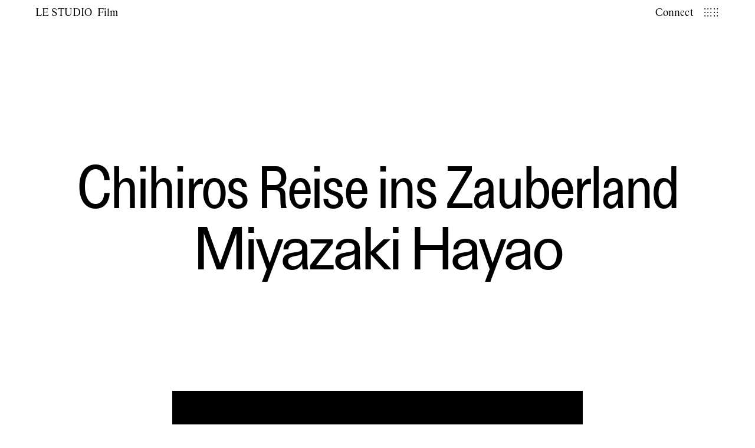

--- FILE ---
content_type: text/html; charset=utf-8
request_url: https://test.lestudio.at/programm/chihiros-reise-ins-zauberland/
body_size: 5842
content:
<!doctype html>
<html class="no-js preload" lang="de" data-user-lang="de">
<head>
    <meta charset="utf-8">

    <title>Chihiros Reise ins Zauberland — LE STUDIO Film und Bühne</title>


        <meta name="js-css-config-breakpoints" class="js-css-config" data-key="breakpoints" content="">
        <meta name="js-css-config-transition" class="js-css-config" data-key="transition" content="">

        <link rel="stylesheet" href="/site/assets/pwpc/pwpc-4e6942b1ef32f37df5ae5832dcca74814989ee91.css">
    <script>
        window.$App = {"name":"LE STUDIO","config":[],"urls":{"root":"\/","home":"\/","build":"\/site\/templates\/assets\/dist\/"}};
        window.$Page = {"id":1443,"url":"\/programm\/chihiros-reise-ins-zauberland\/","title":"Chihiros Reise ins Zauberland","fulltitle":"Chihiros Reise ins Zauberland \u2014 LE STUDIO Film und B\u00fchne","editURL":""};
        window.noZensmooth = true;

        window.$App.fallbackStylesheet = "\/site\/templates\/assets\/dist\/fallback.css?v=601bf2ba";
        !function(e){var t,a,l=window,i=window.$App.fallbackStylesheet||!1;!i||(e.querySelectorAll,"addEventListener"in l&&l.history.pushState&&e.implementation.hasFeature("http://www.w3.org/TR/SVG11/feature#BasicStructure","1.1"))||(t=e.getElementsByTagName("head")[0],(a=e.createElement("link")).rel="stylesheet",a.title="fallback",a.href=i,t.appendChild(a),function t(){if(/in/.test(e.readyState))setTimeout(t,9);else for(var a=0;a<e.styleSheets.length;a++){var l=e.styleSheets[a];"fallback"!==l.title&&(l.disabled=!0)}}())}(document);

    </script>

    <script src="/site/templates/assets/dist/manifest.js?v=601bf2bb"></script>
    <script src="/site/templates/assets/dist/critical.js?v=601bf2ba"></script>

    <script defer src="/site/templates/assets/dist/vendor.js?v=601bf2bc"></script>
    <script defer src="/site/templates/assets/dist/main.js?v=601bf2ba"></script>

    <link rel="apple-touch-icon" sizes="180x180" href="/site/templates/assets/dist/apple-touch-icon.png?v=601bf2ba">
    <link rel="icon" type="image/png" href="/site/templates/assets/dist/favicon-32x32.png?v=601bf2ba" sizes="32x32">
    <link rel="icon" type="image/png" href="/site/templates/assets/dist/favicon-16x16.png?v=601bf2ba" sizes="16x16">
    <link rel="manifest" href="/site/templates/assets/dist/site.webmanifest?v=601bf2bb">
    <link rel="mask-icon" href="/site/templates/assets/dist/safari-pinned-tab.svg?v=601bf2bb" color="#000000">
    <link rel="shortcut icon" href="/site/templates/assets/dist/favicon.ico?v=601bf2ba">
    <meta name="apple-mobile-web-app-title" content="LE STUDIO">
    <meta name="application-name" content="LE STUDIO">
    <meta name="msapplication-config" content="/site/templates/assets/dist/browserconfig.xml">
    <meta name="theme-color" content="#ffffff">

    <meta name="HandheldFriendly" content="True">
    <meta name="MobileOptimized" content="320">
    <meta name="viewport" content="width=device-width, initial-scale=1, minimum-scale=1, maximum-scale=3">
    <meta name="apple-mobile-web-app-capable" content="yes">
    <meta name="mobile-web-app-capable" content="yes">

    <meta http-equiv="cleartype" content="on">
    <meta http-equiv="x-ua-compatible" content="ie=edge">

    <meta name="title" content="Chihiros Reise ins Zauberland — LE STUDIO Film und Bühne" />
	<meta name="language" content="de" />
	<link rel="canonical" href="https://test.lestudio.at/programm/chihiros-reise-ins-zauberland/" />
	<meta property="og:type" content="website" />
	<meta property="og:site_name" content="LE STUDIO" />
	<meta property="og:title" content="Chihiros Reise ins Zauberland — LE STUDIO Film und Bühne" />
	<meta property="og:locale" content="de_AT" />
	<meta property="og:url" content="https://test.lestudio.at/programm/chihiros-reise-ins-zauberland/" />
	<meta name="twitter:card" content="summary" />
	<meta name="twitter:title" content="Chihiros Reise ins Zauberland — LE STUDIO Film und Bühne" />
	<meta name="twitter:url" content="https://test.lestudio.at/programm/chihiros-reise-ins-zauberland/" />
	

    <script>window.ga=window.ga||function(){};</script>

     
</head>

<body class="template-project page-id-1443 ">

    <a id="top"></a>


    <div class="page">


        <a href="/" class="page__logo logo" rel="home">
            LE STUDIO
        </a>

        <header class="page__header">

            <div class="page__header__logo logo">
                <a href="/" rel="home">
                    <span class="logo__name">LE STUDIO</span>
                    <span class="logo__category">
                            <span>Film</span>
                    </span>
                </a>
            </div>

            <div class="page__header__links" data-placeholder="Connect">



<ul><li class="navigation-item navigation-item--link "><a href="http://www.facebook.com/Studio-Molière-336053850474809/">Facebook</a></li><li class="navigation-item navigation-item--link "><a href="https://www.instagram.com/studiomoliere/">Instagram</a></li><li class="navigation-item navigation-item--link "><a href="https://twitter.com/studiomoliere">Twitter</a></li><li class="navigation-item navigation-item--link "><a href="https://vimeo.com/lestudiofilmundbuehne">Vimeo</a></li></ul>            </div>


                            <button class="navigation-toggle js-navigation-toggle">
                    <span>Menü ein/ausblenden</span>
                    <div class="dots dots--default">
                        <div><i></i><i></i><i></i><i></i><i></i></div>
                        <div><i></i><i></i><i></i><i></i><i></i></div>
                        <div><i></i><i></i><i></i><i></i><i></i></div>
                        <div><i></i><i></i><i></i><i></i><i></i></div>
                        <div><i></i><i></i><i></i><i></i><i></i></div>
                    </div>
                    <div class="dots dots--toggled">
                        <div><i></i><i></i><i></i><i></i><i></i></div>
                        <div><i></i><i></i><i></i><i></i><i></i></div>
                        <div><i></i><i></i><i></i><i></i><i></i></div>
                        <div><i></i><i></i><i></i><i></i><i></i></div>
                        <div><i></i><i></i><i></i><i></i><i></i></div>
                    </div>
                </button>


        </header>

                        <button class="navigation-toggle js-navigation-toggle">
                    <span>Menü ein/ausblenden</span>
                    <div class="dots dots--default">
                        <div><i></i><i></i><i></i><i></i><i></i></div>
                        <div><i></i><i></i><i></i><i></i><i></i></div>
                        <div><i></i><i></i><i></i><i></i><i></i></div>
                        <div><i></i><i></i><i></i><i></i><i></i></div>
                        <div><i></i><i></i><i></i><i></i><i></i></div>
                    </div>
                    <div class="dots dots--toggled">
                        <div><i></i><i></i><i></i><i></i><i></i></div>
                        <div><i></i><i></i><i></i><i></i><i></i></div>
                        <div><i></i><i></i><i></i><i></i><i></i></div>
                        <div><i></i><i></i><i></i><i></i><i></i></div>
                        <div><i></i><i></i><i></i><i></i><i></i></div>
                    </div>
                </button>



        <div class="page__navigation">
            <nav class="navigation">



<ul><li class="navigation-item navigation-item--page link-template--basic-page "><a href="/publikationen/edition-4/">Buch No.4</a></li><li class="navigation-item navigation-item--page link-template--basic-page "><a href="/publikationen/edition-hss/">Buch No.3 Hong Sangsoo</a></li><li class="navigation-item navigation-item--link "><a href="https://lestudio.at/publikationen/edition-no-2/">Buch No.2</a></li><li class="navigation-item navigation-item--link "><a href="https://lestudio.at/publikationen/images-folds/">Buch No.1</a></li><li class="navigation-item navigation-item--link "><a href="/programm/archiv/">Archiv</a></li><li class="navigation-item navigation-item--page link-template--project "><a href="/programm/rendez-vous-film-und-buehne/">RENDEZ-VOUS</a></li><li class="navigation-item navigation-item--link "><a href="/film/">Film</a></li><li class="navigation-item navigation-item--link "><a href="/buehne">Bühne</a></li><li class="navigation-item navigation-item--page link-template--artist-list "><a href="/kuenstler-innen/">Künstler­Innen</a></li><li class="navigation-item navigation-item--page link-template--basic-page "><a href="/ueber-uns/">Über uns</a></li></ul>            </nav>
        </div>


        <main id="content" class="page__content js-content">
            
<article class="project">

    <h1 class="project__title js-parallax-title">
        <span>Chihiros Reise ins Zauberland</span>
        <span>
                Miyazaki Hayao
        </span>
    </h1>


    <div class="project__intro">
            <div class="project__poster">
                <div class="js-video">
                    <div class="TextformatterVideoEmbed" style="position:relative;padding:0 0 75.19% 0;height:0;overflow:hidden;"><iframe style="position:absolute;top:0;left:0;width:100%;height:100%;" width="200" height="150" src="https://www.youtube.com/embed/ffnNmR6lBKY?feature=oembed" frameborder="0" allow="accelerometer; autoplay; encrypted-media; gyroscope; picture-in-picture" allowfullscreen></iframe></div>

                </div>
            </div>
        <div class="project__production text-block"><p>CHIHIROS REISE INS ZAUBERLAND<br />
千と千尋の神隠し<br />
JP-2001, 125 Min. deutsche Synchronfassung</p>

<p>Regie &amp;  Hayao Miyazaki<br />
Produktion Toshio Suzuki, Studio Ghibli<br />
Musik Joe Hisaishi</p></div>
    </div>


    <div class="project__main">
            <div class="project__content text-block js-lang-content" data-lang="de">
                <div class="before"><p>Die zehnjährige Chihiro und ihre Eltern verfahren sich auf dem Weg in ihr neues Zuhause in einem kleinen Vorort von Tokio. Plötzlich stehen sie vor einem Gebäude mit einem geheimnisvollen Tunnel. Dahinter liegt eine verlassene Stadt. In einem Restaurant machen Chihiros Eltern sich gierig über das bereitstehende köstliche Essen her - und werden in Schweine verwandelt. Um ihre Eltern zu retten, muss Chihiro sich auf eine abenteuerliche Reise begeben, auf der sie ungeahnten Mut und eine bisher nicht gekannte Willenskraft und Ausdauer beweisen muss. Eine Zeichentrick-Reise in eine wundervoll opulente und liebevoll gezeichnete Welt, der sich weder Klein noch Groß entziehen kann!</div> 
<div class="slideshow js-slideshow">
    <div class="slideshow__inner">


        <div class="swiper-container" data-autoplay>

            <div class="swiper-wrapper">
                    <div class="swiper-slide" data-orientation="landscape">
                        <div class="swiper-slide__inner">
                            <div class="swiper-slide__content">
<figure>


    <div class="ratio-container" style="padding-bottom: 54.06%;">
        <img src="/site/assets/files/1443/miyazaki_chihiro_1.1800x0.jpg?v=5d8a1d89" srcset="[data-uri]" data-srcset="/site/assets/files/1443/miyazaki_chihiro_1.600x0.jpg?v=5d8a1d88 600w 324h, /site/assets/files/1443/miyazaki_chihiro_1.900x0.jpg?v=5d8a1d89 900w 487h, /site/assets/files/1443/miyazaki_chihiro_1.1200x0.jpg?v=5d8a1d89 1200w 649h, /site/assets/files/1443/miyazaki_chihiro_1.1500x0.jpg?v=5d8a1d89 1500w 811h, /site/assets/files/1443/miyazaki_chihiro_1.1800x0.jpg?v=5d8a1d89 1600w 865h" width="1600" height="865" alt="" class="lazyloadprogressive lazyload" data-sizes="auto">
    </div>
</figure>
                            </div>
                        </div>
                    </div>
                    <div class="swiper-slide" data-orientation="landscape">
                        <div class="swiper-slide__inner">
                            <div class="swiper-slide__content">
<figure>


    <div class="ratio-container" style="padding-bottom: 54.00%;">
        <img src="/site/assets/files/1443/miyazaki_chihiro_2.1800x0.jpg?v=5d8a1d8a" srcset="[data-uri]" data-srcset="/site/assets/files/1443/miyazaki_chihiro_2.600x0.jpg?v=5d8a1d89 600w 324h, /site/assets/files/1443/miyazaki_chihiro_2.900x0.jpg?v=5d8a1d8a 900w 486h, /site/assets/files/1443/miyazaki_chihiro_2.1200x0.jpg?v=5d8a1d8a 1200w 648h, /site/assets/files/1443/miyazaki_chihiro_2.1500x0.jpg?v=5d8a1d8a 1500w 810h, /site/assets/files/1443/miyazaki_chihiro_2.1800x0.jpg?v=5d8a1d8a 1600w 864h" width="1600" height="864" alt="" class="lazyloadprogressive lazyload" data-sizes="auto">
    </div>
</figure>
                            </div>
                        </div>
                    </div>
                    <div class="swiper-slide" data-orientation="landscape">
                        <div class="swiper-slide__inner">
                            <div class="swiper-slide__content">
<figure>


    <div class="ratio-container" style="padding-bottom: 66.67%;">
        <img src="/site/assets/files/1443/miyazaki_02.1800x0.jpg?v=5d8a1d88" srcset="[data-uri]" data-srcset="/site/assets/files/1443/miyazaki_02.600x0.jpg?v=5d8a1d87 600w 400h, /site/assets/files/1443/miyazaki_02.900x0.jpg?v=5d8a1d87 900w 600h, /site/assets/files/1443/miyazaki_02.1200x0.jpg?v=5d8a1d87 1200w 800h, /site/assets/files/1443/miyazaki_02.1500x0.jpg?v=5d8a1d88 1500w 1000h, /site/assets/files/1443/miyazaki_02.1800x0.jpg?v=5d8a1d88 1800w 1200h" width="1800" height="1200" alt="" class="lazyloadprogressive lazyload" data-sizes="auto">
    </div>
</figure>
                            </div>
                        </div>
                    </div>
            </div>

            <div class="slideshow__controls">
                <div class="slideshow__arrow slideshow__arrow--prev js-slideshow-prev"></div>
                <div class="slideshow__arrow slideshow__arrow--next js-slideshow-next"></div>
            </div>

        </div>

    </div>
</div>
 <div class="after"></p></div>
            </div>
    </div>









</article>

<script>
    window.$Page.languages = "[\"de\"]";
</script>

        </main>


        <footer class="page__footer footer" id="anchor__bottom">
            <div class="footer__content">
                <div class="footer__column"><p>ZVR 1757658683<br />
E kontakt@lestudio.at</p></div>
                <div class="footer__column"><p>LE STUDIO </p></div>
                <div class="footer__column">
                        <p><a href="https://lestudio.at/programm/archiv/">Programm 2019-21 C/o Studio Molière </a></p>
                    </span>
                </div>
                <div class="footer__column">
                        
                </div>
            </div>
            <div class="footer__navigation">



<ul><li class="navigation-item navigation-item--page link-template--basic-page "><a href="/impressum/">Impressum</a></li><li class="navigation-item navigation-item--page link-template--basic-page "><a href="/impressum/">AGB</a></li><li class="navigation-item navigation-item--page link-template--basic-page "><a href="/impressum/">Datenschutz</a></li><li class="navigation-item navigation-item--text "><span>© 2022 Le Studio</span></li></ul>            </div>
            <div class="footer__sponsors">
            </div>

        </footer>

    </div>


     


</body>
</html>


--- FILE ---
content_type: text/css; charset=utf-8
request_url: https://test.lestudio.at/site/assets/pwpc/pwpc-4e6942b1ef32f37df5ae5832dcca74814989ee91.css
body_size: 19704
content:
@charset "UTF-8";.swiper-container{margin:0 auto;position:relative;overflow:hidden;list-style:none;padding:0;z-index:1}.swiper-container-no-flexbox .swiper-slide{float:left}.swiper-container-vertical>.swiper-wrapper{flex-direction:column}.swiper-wrapper{position:relative;width:100%;height:100%;z-index:1;display:flex;transition-property:-webkit-transform;transition-property:transform;transition-property:transform,-webkit-transform;transition-property:transform,-webkit-transform;box-sizing:content-box}.swiper-container-android .swiper-slide,.swiper-wrapper{-webkit-transform:translate3d(0,0,0);transform:translate3d(0,0,0)}.swiper-container-multirow>.swiper-wrapper{flex-wrap:wrap}.swiper-container-free-mode>.swiper-wrapper{transition-timing-function:ease-out;margin:0 auto}.swiper-slide{flex-shrink:0;width:100%;height:100%;position:relative;transition-property:-webkit-transform;transition-property:transform;transition-property:transform,-webkit-transform;transition-property:transform,-webkit-transform}.swiper-slide-invisible-blank{visibility:hidden}.swiper-container-autoheight,.swiper-container-autoheight .swiper-slide{height:auto}.swiper-container-autoheight .swiper-wrapper{align-items:flex-start;transition-property:height,-webkit-transform;transition-property:transform,height;transition-property:transform,height,-webkit-transform}.swiper-container-3d{-webkit-perspective:1200px;perspective:1200px}.swiper-container-3d .swiper-cube-shadow,.swiper-container-3d .swiper-slide,.swiper-container-3d .swiper-slide-shadow-bottom,.swiper-container-3d .swiper-slide-shadow-left,.swiper-container-3d .swiper-slide-shadow-right,.swiper-container-3d .swiper-slide-shadow-top,.swiper-container-3d .swiper-wrapper{-webkit-transform-style:preserve-3d;transform-style:preserve-3d}.swiper-container-3d .swiper-slide-shadow-bottom,.swiper-container-3d .swiper-slide-shadow-left,.swiper-container-3d .swiper-slide-shadow-right,.swiper-container-3d .swiper-slide-shadow-top{position:absolute;left:0;top:0;width:100%;height:100%;pointer-events:none;z-index:10}.swiper-container-3d .swiper-slide-shadow-left{background-image:linear-gradient(to left,rgba(0,0,0,.5),rgba(0,0,0,0))}.swiper-container-3d .swiper-slide-shadow-right{background-image:linear-gradient(to right,rgba(0,0,0,.5),rgba(0,0,0,0))}.swiper-container-3d .swiper-slide-shadow-top{background-image:linear-gradient(to top,rgba(0,0,0,.5),rgba(0,0,0,0))}.swiper-container-3d .swiper-slide-shadow-bottom{background-image:linear-gradient(to bottom,rgba(0,0,0,.5),rgba(0,0,0,0))}.swiper-container-wp8-horizontal,.swiper-container-wp8-horizontal>.swiper-wrapper{touch-action:pan-y}.swiper-container-wp8-vertical,.swiper-container-wp8-vertical>.swiper-wrapper{touch-action:pan-x}.swiper-button-next,.swiper-button-prev{position:absolute;top:50%;width:27px;height:44px;margin-top:-22px;z-index:10;cursor:pointer;background-size:27px 44px;background-position:center;background-repeat:no-repeat}.swiper-button-next.swiper-button-disabled,.swiper-button-prev.swiper-button-disabled{opacity:.35;cursor:auto;pointer-events:none}.swiper-button-prev,.swiper-container-rtl .swiper-button-next{background-image:url("data:image/svg+xml;charset=utf-8,%3Csvg%20xmlns%3D'http%3A%2F%2Fwww.w3.org%2F2000%2Fsvg'%20viewBox%3D'0%200%2027%2044'%3E%3Cpath%20d%3D'M0%2C22L22%2C0l2.1%2C2.1L4.2%2C22l19.9%2C19.9L22%2C44L0%2C22L0%2C22L0%2C22z'%20fill%3D'%23007aff'%2F%3E%3C%2Fsvg%3E");left:10px;right:auto}.swiper-button-next,.swiper-container-rtl .swiper-button-prev{background-image:url("data:image/svg+xml;charset=utf-8,%3Csvg%20xmlns%3D'http%3A%2F%2Fwww.w3.org%2F2000%2Fsvg'%20viewBox%3D'0%200%2027%2044'%3E%3Cpath%20d%3D'M27%2C22L27%2C22L5%2C44l-2.1-2.1L22.8%2C22L2.9%2C2.1L5%2C0L27%2C22L27%2C22z'%20fill%3D'%23007aff'%2F%3E%3C%2Fsvg%3E");right:10px;left:auto}.swiper-button-prev.swiper-button-white,.swiper-container-rtl .swiper-button-next.swiper-button-white{background-image:url("data:image/svg+xml;charset=utf-8,%3Csvg%20xmlns%3D'http%3A%2F%2Fwww.w3.org%2F2000%2Fsvg'%20viewBox%3D'0%200%2027%2044'%3E%3Cpath%20d%3D'M0%2C22L22%2C0l2.1%2C2.1L4.2%2C22l19.9%2C19.9L22%2C44L0%2C22L0%2C22L0%2C22z'%20fill%3D'%23ffffff'%2F%3E%3C%2Fsvg%3E")}.swiper-button-next.swiper-button-white,.swiper-container-rtl .swiper-button-prev.swiper-button-white{background-image:url("data:image/svg+xml;charset=utf-8,%3Csvg%20xmlns%3D'http%3A%2F%2Fwww.w3.org%2F2000%2Fsvg'%20viewBox%3D'0%200%2027%2044'%3E%3Cpath%20d%3D'M27%2C22L27%2C22L5%2C44l-2.1-2.1L22.8%2C22L2.9%2C2.1L5%2C0L27%2C22L27%2C22z'%20fill%3D'%23ffffff'%2F%3E%3C%2Fsvg%3E")}.swiper-button-prev.swiper-button-black,.swiper-container-rtl .swiper-button-next.swiper-button-black{background-image:url("data:image/svg+xml;charset=utf-8,%3Csvg%20xmlns%3D'http%3A%2F%2Fwww.w3.org%2F2000%2Fsvg'%20viewBox%3D'0%200%2027%2044'%3E%3Cpath%20d%3D'M0%2C22L22%2C0l2.1%2C2.1L4.2%2C22l19.9%2C19.9L22%2C44L0%2C22L0%2C22L0%2C22z'%20fill%3D'%23000000'%2F%3E%3C%2Fsvg%3E")}.swiper-button-next.swiper-button-black,.swiper-container-rtl .swiper-button-prev.swiper-button-black{background-image:url("data:image/svg+xml;charset=utf-8,%3Csvg%20xmlns%3D'http%3A%2F%2Fwww.w3.org%2F2000%2Fsvg'%20viewBox%3D'0%200%2027%2044'%3E%3Cpath%20d%3D'M27%2C22L27%2C22L5%2C44l-2.1-2.1L22.8%2C22L2.9%2C2.1L5%2C0L27%2C22L27%2C22z'%20fill%3D'%23000000'%2F%3E%3C%2Fsvg%3E")}.swiper-button-lock{display:none}.swiper-pagination{position:absolute;text-align:center;transition:.3s opacity;-webkit-transform:translate3d(0,0,0);transform:translate3d(0,0,0);z-index:10}.swiper-pagination.swiper-pagination-hidden{opacity:0}.swiper-container-horizontal>.swiper-pagination-bullets,.swiper-pagination-custom,.swiper-pagination-fraction{bottom:10px;left:0;width:100%}.swiper-pagination-bullets-dynamic{overflow:hidden;font-size:0}.swiper-pagination-bullets-dynamic .swiper-pagination-bullet{-webkit-transform:scale(.33);transform:scale(.33);position:relative}.swiper-pagination-bullets-dynamic .swiper-pagination-bullet-active{-webkit-transform:scale(1);transform:scale(1)}.swiper-pagination-bullets-dynamic .swiper-pagination-bullet-active-main{-webkit-transform:scale(1);transform:scale(1)}.swiper-pagination-bullets-dynamic .swiper-pagination-bullet-active-prev{-webkit-transform:scale(.66);transform:scale(.66)}.swiper-pagination-bullets-dynamic .swiper-pagination-bullet-active-prev-prev{-webkit-transform:scale(.33);transform:scale(.33)}.swiper-pagination-bullets-dynamic .swiper-pagination-bullet-active-next{-webkit-transform:scale(.66);transform:scale(.66)}.swiper-pagination-bullets-dynamic .swiper-pagination-bullet-active-next-next{-webkit-transform:scale(.33);transform:scale(.33)}.swiper-pagination-bullet{width:8px;height:8px;display:inline-block;border-radius:100%;background:#000;opacity:.2}button.swiper-pagination-bullet{border:none;margin:0;padding:0;box-shadow:none;-webkit-appearance:none;-moz-appearance:none;appearance:none}.swiper-pagination-clickable .swiper-pagination-bullet{cursor:pointer}.swiper-pagination-bullet-active{opacity:1;background:#007aff}.swiper-container-vertical>.swiper-pagination-bullets{right:10px;top:50%;-webkit-transform:translate3d(0,-50%,0);transform:translate3d(0,-50%,0)}.swiper-container-vertical>.swiper-pagination-bullets .swiper-pagination-bullet{margin:6px 0;display:block}.swiper-container-vertical>.swiper-pagination-bullets.swiper-pagination-bullets-dynamic{top:50%;-webkit-transform:translateY(-50%);transform:translateY(-50%);width:8px}.swiper-container-vertical>.swiper-pagination-bullets.swiper-pagination-bullets-dynamic .swiper-pagination-bullet{display:inline-block;transition:.2s top,.2s -webkit-transform;transition:.2s transform,.2s top;transition:.2s transform,.2s top,.2s -webkit-transform}.swiper-container-horizontal>.swiper-pagination-bullets .swiper-pagination-bullet{margin:0 4px}.swiper-container-horizontal>.swiper-pagination-bullets.swiper-pagination-bullets-dynamic{left:50%;-webkit-transform:translateX(-50%);transform:translateX(-50%);white-space:nowrap}.swiper-container-horizontal>.swiper-pagination-bullets.swiper-pagination-bullets-dynamic .swiper-pagination-bullet{transition:.2s left,.2s -webkit-transform;transition:.2s transform,.2s left;transition:.2s transform,.2s left,.2s -webkit-transform}.swiper-container-horizontal.swiper-container-rtl>.swiper-pagination-bullets-dynamic .swiper-pagination-bullet{transition:.2s right,.2s -webkit-transform;transition:.2s transform,.2s right;transition:.2s transform,.2s right,.2s -webkit-transform}.swiper-pagination-progressbar{background:rgba(0,0,0,.25);position:absolute}.swiper-pagination-progressbar .swiper-pagination-progressbar-fill{background:#007aff;position:absolute;left:0;top:0;width:100%;height:100%;-webkit-transform:scale(0);transform:scale(0);-webkit-transform-origin:left top;transform-origin:left top}.swiper-container-rtl .swiper-pagination-progressbar .swiper-pagination-progressbar-fill{-webkit-transform-origin:right top;transform-origin:right top}.swiper-container-horizontal>.swiper-pagination-progressbar,.swiper-container-vertical>.swiper-pagination-progressbar.swiper-pagination-progressbar-opposite{width:100%;height:4px;left:0;top:0}.swiper-container-horizontal>.swiper-pagination-progressbar.swiper-pagination-progressbar-opposite,.swiper-container-vertical>.swiper-pagination-progressbar{width:4px;height:100%;left:0;top:0}.swiper-pagination-white .swiper-pagination-bullet-active{background:#fff}.swiper-pagination-progressbar.swiper-pagination-white{background:rgba(255,255,255,.25)}.swiper-pagination-progressbar.swiper-pagination-white .swiper-pagination-progressbar-fill{background:#fff}.swiper-pagination-black .swiper-pagination-bullet-active{background:#000}.swiper-pagination-progressbar.swiper-pagination-black{background:rgba(0,0,0,.25)}.swiper-pagination-progressbar.swiper-pagination-black .swiper-pagination-progressbar-fill{background:#000}.swiper-pagination-lock{display:none}.swiper-scrollbar{border-radius:10px;position:relative;-ms-touch-action:none;background:rgba(0,0,0,.1)}.swiper-container-horizontal>.swiper-scrollbar{position:absolute;left:1%;bottom:3px;z-index:50;height:5px;width:98%}.swiper-container-vertical>.swiper-scrollbar{position:absolute;right:3px;top:1%;z-index:50;width:5px;height:98%}.swiper-scrollbar-drag{height:100%;width:100%;position:relative;background:rgba(0,0,0,.5);border-radius:10px;left:0;top:0}.swiper-scrollbar-cursor-drag{cursor:move}.swiper-scrollbar-lock{display:none}.swiper-zoom-container{width:100%;height:100%;display:flex;justify-content:center;align-items:center;text-align:center}.swiper-zoom-container>canvas,.swiper-zoom-container>img,.swiper-zoom-container>svg{max-width:100%;max-height:100%;-o-object-fit:contain;font-family:"object-fit:contain";object-fit:contain}.swiper-slide-zoomed{cursor:move}.swiper-lazy-preloader{width:42px;height:42px;position:absolute;left:50%;top:50%;margin-left:-21px;margin-top:-21px;z-index:10;-webkit-transform-origin:50%;transform-origin:50%;-webkit-animation:swiper-preloader-spin 1s steps(12,end) infinite;animation:swiper-preloader-spin 1s steps(12,end) infinite}.swiper-lazy-preloader:after{display:block;content:'';width:100%;height:100%;background-image:url("data:image/svg+xml;charset=utf-8,%3Csvg%20viewBox%3D'0%200%20120%20120'%20xmlns%3D'http%3A%2F%2Fwww.w3.org%2F2000%2Fsvg'%20xmlns%3Axlink%3D'http%3A%2F%2Fwww.w3.org%2F1999%2Fxlink'%3E%3Cdefs%3E%3Cline%20id%3D'l'%20x1%3D'60'%20x2%3D'60'%20y1%3D'7'%20y2%3D'27'%20stroke%3D'%236c6c6c'%20stroke-width%3D'11'%20stroke-linecap%3D'round'%2F%3E%3C%2Fdefs%3E%3Cg%3E%3Cuse%20xlink%3Ahref%3D'%23l'%20opacity%3D'.27'%2F%3E%3Cuse%20xlink%3Ahref%3D'%23l'%20opacity%3D'.27'%20transform%3D'rotate(30%2060%2C60)'%2F%3E%3Cuse%20xlink%3Ahref%3D'%23l'%20opacity%3D'.27'%20transform%3D'rotate(60%2060%2C60)'%2F%3E%3Cuse%20xlink%3Ahref%3D'%23l'%20opacity%3D'.27'%20transform%3D'rotate(90%2060%2C60)'%2F%3E%3Cuse%20xlink%3Ahref%3D'%23l'%20opacity%3D'.27'%20transform%3D'rotate(120%2060%2C60)'%2F%3E%3Cuse%20xlink%3Ahref%3D'%23l'%20opacity%3D'.27'%20transform%3D'rotate(150%2060%2C60)'%2F%3E%3Cuse%20xlink%3Ahref%3D'%23l'%20opacity%3D'.37'%20transform%3D'rotate(180%2060%2C60)'%2F%3E%3Cuse%20xlink%3Ahref%3D'%23l'%20opacity%3D'.46'%20transform%3D'rotate(210%2060%2C60)'%2F%3E%3Cuse%20xlink%3Ahref%3D'%23l'%20opacity%3D'.56'%20transform%3D'rotate(240%2060%2C60)'%2F%3E%3Cuse%20xlink%3Ahref%3D'%23l'%20opacity%3D'.66'%20transform%3D'rotate(270%2060%2C60)'%2F%3E%3Cuse%20xlink%3Ahref%3D'%23l'%20opacity%3D'.75'%20transform%3D'rotate(300%2060%2C60)'%2F%3E%3Cuse%20xlink%3Ahref%3D'%23l'%20opacity%3D'.85'%20transform%3D'rotate(330%2060%2C60)'%2F%3E%3C%2Fg%3E%3C%2Fsvg%3E");background-position:50%;background-size:100%;background-repeat:no-repeat}.swiper-lazy-preloader-white:after{background-image:url("data:image/svg+xml;charset=utf-8,%3Csvg%20viewBox%3D'0%200%20120%20120'%20xmlns%3D'http%3A%2F%2Fwww.w3.org%2F2000%2Fsvg'%20xmlns%3Axlink%3D'http%3A%2F%2Fwww.w3.org%2F1999%2Fxlink'%3E%3Cdefs%3E%3Cline%20id%3D'l'%20x1%3D'60'%20x2%3D'60'%20y1%3D'7'%20y2%3D'27'%20stroke%3D'%23fff'%20stroke-width%3D'11'%20stroke-linecap%3D'round'%2F%3E%3C%2Fdefs%3E%3Cg%3E%3Cuse%20xlink%3Ahref%3D'%23l'%20opacity%3D'.27'%2F%3E%3Cuse%20xlink%3Ahref%3D'%23l'%20opacity%3D'.27'%20transform%3D'rotate(30%2060%2C60)'%2F%3E%3Cuse%20xlink%3Ahref%3D'%23l'%20opacity%3D'.27'%20transform%3D'rotate(60%2060%2C60)'%2F%3E%3Cuse%20xlink%3Ahref%3D'%23l'%20opacity%3D'.27'%20transform%3D'rotate(90%2060%2C60)'%2F%3E%3Cuse%20xlink%3Ahref%3D'%23l'%20opacity%3D'.27'%20transform%3D'rotate(120%2060%2C60)'%2F%3E%3Cuse%20xlink%3Ahref%3D'%23l'%20opacity%3D'.27'%20transform%3D'rotate(150%2060%2C60)'%2F%3E%3Cuse%20xlink%3Ahref%3D'%23l'%20opacity%3D'.37'%20transform%3D'rotate(180%2060%2C60)'%2F%3E%3Cuse%20xlink%3Ahref%3D'%23l'%20opacity%3D'.46'%20transform%3D'rotate(210%2060%2C60)'%2F%3E%3Cuse%20xlink%3Ahref%3D'%23l'%20opacity%3D'.56'%20transform%3D'rotate(240%2060%2C60)'%2F%3E%3Cuse%20xlink%3Ahref%3D'%23l'%20opacity%3D'.66'%20transform%3D'rotate(270%2060%2C60)'%2F%3E%3Cuse%20xlink%3Ahref%3D'%23l'%20opacity%3D'.75'%20transform%3D'rotate(300%2060%2C60)'%2F%3E%3Cuse%20xlink%3Ahref%3D'%23l'%20opacity%3D'.85'%20transform%3D'rotate(330%2060%2C60)'%2F%3E%3C%2Fg%3E%3C%2Fsvg%3E")}@-webkit-keyframes swiper-preloader-spin{100%{-webkit-transform:rotate(360deg);transform:rotate(360deg)}}@keyframes swiper-preloader-spin{100%{-webkit-transform:rotate(360deg);transform:rotate(360deg)}}.swiper-container .swiper-notification{position:absolute;left:0;top:0;pointer-events:none;opacity:0;z-index:-1000}.swiper-container-fade.swiper-container-free-mode .swiper-slide{transition-timing-function:ease-out}.swiper-container-fade .swiper-slide{pointer-events:none;transition-property:opacity}.swiper-container-fade .swiper-slide .swiper-slide{pointer-events:none}.swiper-container-fade .swiper-slide-active,.swiper-container-fade .swiper-slide-active .swiper-slide-active{pointer-events:auto}.swiper-container-cube{overflow:visible}.swiper-container-cube .swiper-slide{pointer-events:none;-webkit-backface-visibility:hidden;backface-visibility:hidden;z-index:1;visibility:hidden;-webkit-transform-origin:0 0;transform-origin:0 0;width:100%;height:100%}.swiper-container-cube .swiper-slide .swiper-slide{pointer-events:none}.swiper-container-cube.swiper-container-rtl .swiper-slide{-webkit-transform-origin:100% 0;transform-origin:100% 0}.swiper-container-cube .swiper-slide-active,.swiper-container-cube .swiper-slide-active .swiper-slide-active{pointer-events:auto}.swiper-container-cube .swiper-slide-active,.swiper-container-cube .swiper-slide-next,.swiper-container-cube .swiper-slide-next+.swiper-slide,.swiper-container-cube .swiper-slide-prev{pointer-events:auto;visibility:visible}.swiper-container-cube .swiper-slide-shadow-bottom,.swiper-container-cube .swiper-slide-shadow-left,.swiper-container-cube .swiper-slide-shadow-right,.swiper-container-cube .swiper-slide-shadow-top{z-index:0;-webkit-backface-visibility:hidden;backface-visibility:hidden}.swiper-container-cube .swiper-cube-shadow{position:absolute;left:0;bottom:0;width:100%;height:100%;background:#000;opacity:.6;-webkit-filter:blur(50px);filter:blur(50px);z-index:0}.swiper-container-flip{overflow:visible}.swiper-container-flip .swiper-slide{pointer-events:none;-webkit-backface-visibility:hidden;backface-visibility:hidden;z-index:1}.swiper-container-flip .swiper-slide .swiper-slide{pointer-events:none}.swiper-container-flip .swiper-slide-active,.swiper-container-flip .swiper-slide-active .swiper-slide-active{pointer-events:auto}.swiper-container-flip .swiper-slide-shadow-bottom,.swiper-container-flip .swiper-slide-shadow-left,.swiper-container-flip .swiper-slide-shadow-right,.swiper-container-flip .swiper-slide-shadow-top{z-index:0;-webkit-backface-visibility:hidden;backface-visibility:hidden}.swiper-container-coverflow .swiper-wrapper{-ms-perspective:1200px}*,::before,::after{background-repeat:no-repeat;box-sizing:border-box}::before,::after{text-decoration:inherit;vertical-align:inherit}html{cursor:default;font-family:system-ui,-apple-system,Segoe UI,Roboto,Ubuntu,Cantarell,Noto Sans,sans-serif,Segoe UI,Roboto,Ubuntu,Cantarell,Noto Sans,sans-serif,"Apple Color Emoji","Segoe UI Emoji","Segoe UI Symbol","Noto Color Emoji";line-height:1.15;-moz-tab-size:4;-o-tab-size:4;tab-size:4;-ms-text-size-adjust:100%;-webkit-text-size-adjust:100%;word-break:break-word}body{margin:0}h1{font-size:2em;margin:0.67em 0}hr{height:0;overflow:visible}main{display:block}nav ol,nav ul{list-style:none}pre{font-family:Menlo,Consolas,Roboto Mono,Ubuntu Monospace,Noto Mono,Oxygen Mono,Liberation Mono,monospace;font-size:1em}a{background-color:transparent}abbr[title]{text-decoration:underline;-webkit-text-decoration:underline dotted;text-decoration:underline dotted}b,strong{font-weight:bolder}code,kbd,samp{font-family:Menlo,Consolas,Roboto Mono,Ubuntu Monospace,Noto Mono,Oxygen Mono,Liberation Mono,monospace;font-size:1em}small{font-size:80%}::-moz-selection{background-color:#b3d4fc;color:#000;text-shadow:none}::selection{background-color:#b3d4fc;color:#000;text-shadow:none}audio,canvas,iframe,img,svg,video{vertical-align:middle}audio,video{display:inline-block}audio:not([controls]){display:none;height:0}img{border-style:none}svg:not([fill]){fill:currentColor}svg:not(:root){overflow:hidden}table{border-collapse:collapse}button,input,select,textarea{font-family:inherit;font-size:inherit;line-height:inherit}button,input,select{margin:0}button{overflow:visible;text-transform:none}button,[type="button"],[type="reset"],[type="submit"]{-webkit-appearance:button}fieldset{padding:0.35em 0.75em 0.625em}input{overflow:visible}legend{color:inherit;display:table;max-width:100%;white-space:normal}progress{display:inline-block;vertical-align:baseline}select{text-transform:none}textarea{margin:0;overflow:auto;resize:vertical}[type="checkbox"],[type="radio"]{padding:0}[type="search"]{-webkit-appearance:textfield;outline-offset:-2px}::-webkit-inner-spin-button,::-webkit-outer-spin-button{height:auto}::-webkit-input-placeholder{color:inherit;opacity:0.54}::-webkit-search-decoration{-webkit-appearance:none}::-webkit-file-upload-button{-webkit-appearance:button;font:inherit}::-moz-focus-inner{border-style:none;padding:0}:-moz-focusring{outline:1px dotted ButtonText}details{display:block}dialog{background-color:white;border:solid;color:black;display:block;height:-moz-fit-content;height:-webkit-fit-content;height:fit-content;left:0;margin:auto;padding:1em;position:absolute;right:0;width:-moz-fit-content;width:-webkit-fit-content;width:fit-content}dialog:not([open]){display:none}summary{display:list-item}canvas{display:inline-block}template{display:none}a,area,button,input,label,select,summary,textarea,[tabindex]{touch-action:manipulation}[hidden]{display:none}[aria-busy="true"]{cursor:progress}[aria-controls]{cursor:pointer}[aria-disabled="true"],[disabled]{cursor:not-allowed}[aria-hidden="false"][hidden]:not(:focus){clip:rect(0,0,0,0);display:inherit;position:absolute}.animated{-webkit-animation-duration:1s;animation-duration:1s;-webkit-animation-fill-mode:both;animation-fill-mode:both}.animated.infinite{-webkit-animation-iteration-count:infinite;animation-iteration-count:infinite}.animated.delay-1s{-webkit-animation-delay:1s;animation-delay:1s}.animated.delay-2s{-webkit-animation-delay:2s;animation-delay:2s}.animated.delay-3s{-webkit-animation-delay:3s;animation-delay:3s}.animated.delay-4s{-webkit-animation-delay:4s;animation-delay:4s}.animated.delay-5s{-webkit-animation-delay:5s;animation-delay:5s}.animated.fast{-webkit-animation-duration:800ms;animation-duration:800ms}.animated.faster{-webkit-animation-duration:500ms;animation-duration:500ms}.animated.slow{-webkit-animation-duration:2s;animation-duration:2s}.animated.slower{-webkit-animation-duration:3s;animation-duration:3s}@media (prefers-reduced-motion){.animated{-webkit-animation:unset!important;animation:unset!important;transition:none!important}}@-webkit-keyframes fadeIn{from{opacity:0}to{opacity:1}}@keyframes fadeIn{from{opacity:0}to{opacity:1}}.fadeIn{-webkit-animation-name:fadeIn;animation-name:fadeIn}@-webkit-keyframes fadeOut{from{opacity:1}to{opacity:0}}@keyframes fadeOut{from{opacity:1}to{opacity:0}}.fadeOut{-webkit-animation-name:fadeOut;animation-name:fadeOut}.hide-visually,.sr-only{position:absolute!important;width:1px;height:1px;margin:-1px;padding:0;overflow:hidden;clip:rect(0 0 0 0);clip:rect(0,0,0,0);white-space:nowrap;border:0}@font-face{font-family:"Rhymes";src:url(../../templates/assets/dist/./fonts/RhymesWeb-Regular.woff2?121a9d215dd32cdc545b4082e382a657) format("woff2"),url(../../templates/assets/dist/./fonts/RhymesWeb-Regular.woff?804420aabeaf96e735f7ac129f8fbfde) format("woff");font-weight:normal;font-style:normal}@font-face{font-family:"Rhymes";src:url(../../templates/assets/dist/./fonts/RhymesWeb-Light.woff2?334c3d0c9331c77798612bf80b922e1d) format("woff2"),url(../../templates/assets/dist/./fonts/RhymesWeb-Light.woff?aeca8d09e6c590d25bd6818a3723b911) format("woff");font-weight:100;font-style:normal}@font-face{font-family:"Venezia";src:url(../../templates/assets/dist/./fonts/Venezia-Regular.woff2?26fa7950412a8e7599b17f174501b5d7) format("woff2"),url(../../templates/assets/dist/./fonts/Venezia-Regular.woff?a6e163cec23af74676fd580d29d5eb62) format("woff");font-weight:normal;font-style:normal}@font-face{font-family:"Venezia";src:url(../../templates/assets/dist/./fonts/Venezia-Light.woff2?bed3839acbb7a3808732187250fcb153) format("woff2"),url(../../templates/assets/dist/./fonts/Venezia-Light.woff?950588e391dd2bd7aa09d2dbc88bbf54) format("woff");font-weight:100;font-style:normal}html,body,div,span,applet,object,iframe,h1,h2,h3,h4,h5,h6,p,blockquote,pre,a,abbr,acronym,address,big,cite,code,del,dfn,em,img,ins,kbd,q,s,samp,small,strike,strong,sub,sup,tt,var,b,u,i,center,dl,dt,dd,ol,ul,li,fieldset,form,label,legend,table,caption,tbody,tfoot,thead,tr,th,td,tt,article,aside,canvas,details,embed,figure,figcaption,footer,header,hgroup,menu,nav,output,ruby,section,summary,time,progress,mark,audio,var,video,xmp{margin:0;padding:0;border:0;font-size:100%;font:inherit;vertical-align:baseline}article,aside,details,figcaption,figure,footer,header,hgroup,main,menu,nav,section,summary{display:block}html,body{height:100%}ul{list-style:none}ol{list-style:decimal inside none}li{display:list-item}img{-ms-interpolation-mode:bicubic}blockquote,q{quotes:none}blockquote:before,blockquote:after,q:before,q:after{content:"";content:none}table{border-spacing:0}th,td,caption{vertical-align:top;text-align:left}sub,sup{line-height:0;position:relative;vertical-align:baseline}sub{bottom:-0.25em}sup{top:-0.5em}.js-css-config[data-key=breakpoints]{font-family:"all=0&small=481px&medium=769px&large=1025px&xlarge=1280px&xxlarge=1600px"}.js-css-config[data-key=transition]{font-family:"250"}[class^=icon-],[class*=" icon-"]{font-family:"IconFont"!important;speak:none;font-style:normal;font-weight:normal;-webkit-font-feature-settings:normal;font-feature-settings:normal;font-variant:normal;text-transform:none;line-height:1;-webkit-font-smoothing:antialiased;-webkit-font-smoothing:subpixel-antialiased;-moz-osx-font-smoothing:grayscale}.icon-arrow-left:before{content:"\2190"}.icon-arrow-right:before{content:"\2192"}:root{--vh-offset:0;--content-offset:7.5em;--page-padding-x:12px;--global-padding:12px;--color-background:white;--color-text:black}@media print,screen and (min-width:30.0625em){:root{--page-padding-x:24px}}@media print,screen and (min-width:48.0625em){:root{--page-padding-x:40px}}@media screen and (min-width:80em){:root{--page-padding-x:60px}}@media print,screen and (min-width:48.0625em){:root{--global-padding:10px}}html{font-size:16px}body{font-family:"Rhymes",Times,Times New Roman,serif;font-size:calc(16px + 1 * ((100vw - 420px) / 860));font-weight:normal;line-height:1.25;background:white;background:white;background:white;background:var(--color-background);color:black;color:black;color:black;color:var(--color-text);-webkit-font-smoothing:antialiased;-moz-osx-font-smoothing:grayscale;transition:background 0.25s ease-in-out,color 0.25s ease-in-out;overflow-x:hidden}@media screen and (min-width:1280px){body{font-size:17px}}@media screen and (max-width:420px){body{font-size:16px}}body.view-archive{--color-background:#eaeaea}.template-artist-list body,.template-artist body,body.template-artist-list,body.template-artist{--color-background:black;--color-text:white}a{color:inherit;text-decoration:none;transition:color 0.25s ease-in-out}a:hover,a.hover{text-decoration:none;color:inherit}i,em{font-style:italic}b,strong{font-weight:bold}img{display:inline-block}img,video{max-width:100%;height:auto}button{-webkit-appearance:none;-moz-appearance:none;appearance:none;overflow:visible;margin:0;padding:0;border:0;color:inherit;background:transparent;font:inherit;line-height:normal;text-decoration:none;text-align:inherit;cursor:pointer;-webkit-user-select:text;-moz-user-select:text;-ms-user-select:text;user-select:text;transition:color 0.25s ease-in-out}[data-whatinput=mouse] button{outline:0}button::-moz-focus-inner{padding:0;border:0}::-webkit-input-placeholder{line-height:normal}:-ms-input-placeholder{line-height:normal}::-ms-input-placeholder{line-height:normal}::placeholder{line-height:normal}::-moz-selection{background-color:#e6e6e6}::selection{background-color:#e6e6e6}.is-loading,.is-loading *{cursor:wait!important}.page-id-1502{background:#f7e05a}.page-id-1502 .content-style--border-top::before,.page-id-1502 .content-table__row::before{border-color:#f7e05a}.page-id-1474{background:#6788BC}.page-id-1474 .content-style--border-top::before,.page-id-1474 .content-table__row::before{border-color:#6788BC}.page-id-3386{background:#637653}.page-id-3386 .content-style--border-top::before,.page-id-3386 .content-table__row::before{border-color:#637653}.page-id-3419{background:#B39CD4}.page-id-3419 .content-style--border-top::before,.page-id-3419 .content-table__row::before{border-color:#B39CD4}.page{display:flex;flex-direction:column;min-height:100vh;max-width:1700px;margin:0 auto;padding-top:12px;padding-bottom:12px;padding-left:12px;padding-right:12px}@media print,screen and (min-width:48.0625em){.page{padding-top:10px}}@media print,screen and (min-width:48.0625em){.page{padding-bottom:10px}}@media print,screen and (min-width:30.0625em){.page{padding-left:24px}}@media print,screen and (min-width:48.0625em){.page{padding-left:40px}}@media screen and (min-width:80em){.page{padding-left:60px}}@media print,screen and (min-width:30.0625em){.page{padding-right:24px}}@media print,screen and (min-width:48.0625em){.page{padding-right:40px}}@media screen and (min-width:80em){.page{padding-right:60px}}.page .page__content{flex-grow:1}.page__header{position:fixed;top:0;left:50%;width:100%;-webkit-transform:translateX(-50%);transform:translateX(-50%);max-width:1700px;z-index:30;padding-top:12px;padding-bottom:12px;padding-left:12px;padding-right:12px;font-family:"Rhymes",Times,Times New Roman,serif;font-size:calc(16px + 1 * ((100vw - 420px) / 860));font-weight:normal;line-height:1.25;letter-spacing:0.01rem;transition:opacity 0.25s ease-in-out;display:flex;justify-content:flex-end;align-items:center}@media screen and (min-width:1280px){.page__header{font-size:17px}}@media screen and (max-width:420px){.page__header{font-size:16px}}@media print,screen and (min-width:48.0625em){.page__header{padding-top:10px}}@media print,screen and (min-width:48.0625em){.page__header{padding-bottom:10px}}@media print,screen and (min-width:30.0625em){.page__header{padding-left:24px}}@media print,screen and (min-width:48.0625em){.page__header{padding-left:40px}}@media screen and (min-width:80em){.page__header{padding-left:60px}}@media print,screen and (min-width:30.0625em){.page__header{padding-right:24px}}@media print,screen and (min-width:48.0625em){.page__header{padding-right:40px}}@media screen and (min-width:80em){.page__header{padding-right:60px}}.page__header :first-child{margin-right:auto}.is-navigation-visible .page__header{color:black}.page__logo{position:fixed;top:0;left:0;z-index:30;margin:12px;font-family:"Rhymes",Times,Times New Roman,serif;font-size:calc(16px + 1 * ((100vw - 420px) / 860));font-weight:normal;line-height:1.25;letter-spacing:0.01rem;transition:-webkit-transform 0.25s ease-in-out;transition:transform 0.25s ease-in-out;transition:transform 0.25s ease-in-out,-webkit-transform 0.25s ease-in-out}@media screen and (min-width:1280px){.page__logo{font-size:17px}}@media screen and (max-width:420px){.page__logo{font-size:16px}}@media print,screen and (min-width:48.0625em){.page__logo{margin:10px}}.is-navigation-visible .page__logo{color:black}.page>.navigation-toggle{position:fixed;top:0;right:0;z-index:30;margin:12px;transition:-webkit-transform 0.25s ease-in-out;transition:transform 0.25s ease-in-out;transition:transform 0.25s ease-in-out,-webkit-transform 0.25s ease-in-out}@media print,screen and (min-width:48.0625em){.page>.navigation-toggle{margin:10px}}.is-navigation-visible .page>.navigation-toggle{color:black}.page__logo,.page__header__logo,.page__header__links{transition:-webkit-transform 0.5s ease-in-out;transition:transform 0.5s ease-in-out;transition:transform 0.5s ease-in-out,-webkit-transform 0.5s ease-in-out;transition-easing:cubic-bezier(0.52,0.15,0.19,0.94)}.headroom--unpinned .page__logo,.headroom--unpinned .page__header__logo,.headroom--unpinned .page__header__links{-webkit-transform:translateY(-3.75em);transform:translateY(-3.75em)}.is-navigation-visible .page__logo,.is-navigation-visible .page__header__logo,.is-navigation-visible .page__header__links{-webkit-transform:none;transform:none}.page>.logo,.page>.navigation-toggle{display:none}.page__header__links{position:relative;display:inline;padding-right:0.75em}@media screen and (max-width:48.06125em){.page__header__links{position:absolute!important;width:1px;height:1px;margin:-1px;padding:0;overflow:hidden;clip:rect(0 0 0 0);clip:rect(0,0,0,0);white-space:nowrap;border:0}}.page__header__links::before{position:absolute;top:0;right:0;padding:inherit;transition:opacity 0.25s ease-in-out,-webkit-transform 0.25s ease-in-out;transition:transform 0.25s ease-in-out,opacity 0.25s ease-in-out;transition:transform 0.25s ease-in-out,opacity 0.25s ease-in-out,-webkit-transform 0.25s ease-in-out;content:attr(data-placeholder)}.page__header__links li{opacity:0;-webkit-transform:translateY(-100%);transform:translateY(-100%);transition:opacity 0.25s ease-in-out,-webkit-transform 0.25s ease-in-out;transition:transform 0.25s ease-in-out,opacity 0.25s ease-in-out;transition:transform 0.25s ease-in-out,opacity 0.25s ease-in-out,-webkit-transform 0.25s ease-in-out}.page__header__links:hover::before{opacity:0;-webkit-transform:translateY(100%);transform:translateY(100%);-delay:0s;pointer-events:none}.page__header__links:hover li{opacity:1;-webkit-transform:none;transform:none}.page__header__links li,.page__header__links a{display:inline-block}.page__header__links li+li{padding-left:0.5em}.page__navigation{position:fixed;top:0;left:0;width:100%;height:100%;z-index:20;background:rgba(255,255,255,0.95);color:black;opacity:0;pointer-events:none;transition:opacity 0.25s ease-in-out}.page__navigation .navigation{width:100%;max-width:1700px;margin:0 auto;padding-top:12px;padding-bottom:12px;padding-left:12px;padding-right:12px}@media print,screen and (min-width:48.0625em){.page__navigation .navigation{padding-top:10px}}@media print,screen and (min-width:48.0625em){.page__navigation .navigation{padding-bottom:10px}}@media print,screen and (min-width:30.0625em){.page__navigation .navigation{padding-left:24px}}@media print,screen and (min-width:48.0625em){.page__navigation .navigation{padding-left:40px}}@media screen and (min-width:80em){.page__navigation .navigation{padding-left:60px}}@media print,screen and (min-width:30.0625em){.page__navigation .navigation{padding-right:24px}}@media print,screen and (min-width:48.0625em){.page__navigation .navigation{padding-right:40px}}@media screen and (min-width:80em){.page__navigation .navigation{padding-right:60px}}.page__navigation .navigation::before{display:block;content:"";height:1.875em}.is-navigation-visible .page__navigation{opacity:1;pointer-events:auto}.page__content::before{display:block;content:"";height:1.875em}.page__content::after{display:block;content:"";height:15vw;min-height:7.5em;max-height:22.5em}.page__footer{padding-bottom:24px;mix-blend-mode:darken}@media print,screen and (min-width:48.0625em){.page__footer{padding-bottom:20px}}.template-artist-list .page__footer,.template-artist .page__footer,.page__footer.template-artist-list,.page__footer.template-artist{mix-blend-mode:normal}.template-home .page__footer{position:absolute!important;width:1px;height:1px;margin:-1px;padding:0;overflow:hidden;clip:rect(0 0 0 0);clip:rect(0,0,0,0);white-space:nowrap;border:0}@-webkit-keyframes plyr-progress{to{background-position:25px 0}}@keyframes plyr-progress{to{background-position:25px 0}}@-webkit-keyframes plyr-popup{0%{opacity:0.5;-webkit-transform:translateY(10px);transform:translateY(10px)}to{opacity:1;-webkit-transform:translateY(0);transform:translateY(0)}}@keyframes plyr-popup{0%{opacity:0.5;-webkit-transform:translateY(10px);transform:translateY(10px)}to{opacity:1;-webkit-transform:translateY(0);transform:translateY(0)}}@-webkit-keyframes plyr-fade-in{from{opacity:0}to{opacity:1}}@keyframes plyr-fade-in{from{opacity:0}to{opacity:1}}.plyr{-moz-osx-font-smoothing:auto;-webkit-font-smoothing:subpixel-antialiased;direction:ltr;font-family:Avenir,"Avenir Next","Helvetica Neue","Segoe UI",Helvetica,Arial,sans-serif;-webkit-font-feature-settings:"tnum";font-feature-settings:"tnum";font-variant-numeric:tabular-nums;font-weight:500;line-height:1.7;max-width:100%;min-width:200px;position:relative;text-shadow:none;transition:box-shadow 0.3s ease}.plyr video,.plyr audio{border-radius:inherit;height:auto;vertical-align:middle;width:100%}.plyr button{font:inherit;line-height:inherit;width:auto}.plyr:focus{outline:0}.plyr--full-ui{box-sizing:border-box}.plyr--full-ui *,.plyr--full-ui *::after,.plyr--full-ui *::before{box-sizing:inherit}.plyr--full-ui a,.plyr--full-ui button,.plyr--full-ui input,.plyr--full-ui label{touch-action:manipulation}.plyr__badge{background:#4f5b5f;border-radius:2px;color:#fff;font-size:9px;line-height:1;padding:3px 4px}.plyr--full-ui ::-webkit-media-text-track-container{display:none}.plyr__captions{-webkit-animation:plyr-fade-in 0.3s ease;animation:plyr-fade-in 0.3s ease;bottom:0;color:#fff;display:none;font-size:14px;left:0;padding:10px;position:absolute;text-align:center;transition:-webkit-transform 0.4s ease-in-out;transition:transform 0.4s ease-in-out;transition:transform 0.4s ease-in-out,-webkit-transform 0.4s ease-in-out;width:100%}.plyr__captions .plyr__caption{background:rgba(0,0,0,0.8);border-radius:2px;-webkit-box-decoration-break:clone;box-decoration-break:clone;line-height:185%;padding:0.2em 0.5em;white-space:pre-wrap}.plyr__captions .plyr__caption div{display:inline}.plyr__captions span:empty{display:none}@media (min-width:480px){.plyr__captions{font-size:16px;padding:20px}}@media (min-width:768px){.plyr__captions{font-size:18px}}.plyr--captions-active .plyr__captions{display:block}.plyr:not(.plyr--hide-controls) .plyr__controls:not(:empty)~.plyr__captions{-webkit-transform:translateY(-40px);transform:translateY(-40px)}.plyr__control{background:transparent;border:0;border-radius:3px;color:inherit;cursor:pointer;flex-shrink:0;overflow:visible;padding:7px;position:relative;transition:all 0.3s ease}.plyr__control svg{display:block;fill:currentColor;height:18px;pointer-events:none;width:18px}.plyr__control:focus{outline:0}.plyr__control.plyr__tab-focus{box-shadow:0 0 0 5px rgba(255,255,255,0.5);outline:0}a.plyr__control{text-decoration:none}a.plyr__control::after,a.plyr__control::before{display:none}.plyr__control:not(.plyr__control--pressed) .icon--pressed,.plyr__control.plyr__control--pressed .icon--not-pressed,.plyr__control:not(.plyr__control--pressed) .label--pressed,.plyr__control.plyr__control--pressed .label--not-pressed{display:none}.plyr--audio .plyr__control.plyr__tab-focus,.plyr--audio .plyr__control:hover,.plyr--audio .plyr__control[aria-expanded=true]{background:white;color:#fff}.plyr--video .plyr__control svg{-webkit-filter:drop-shadow(0 1px 1px rgba(0,0,0,0.15));filter:drop-shadow(0 1px 1px rgba(0,0,0,0.15))}.plyr--video .plyr__control.plyr__tab-focus,.plyr--video .plyr__control:hover,.plyr--video .plyr__control[aria-expanded=true]{background:white;color:#fff}.plyr__control--overlaid{background:rgba(255,255,255,0.8);border:0;border-radius:100%;box-shadow:0 1px 1px rgba(0,0,0,0.15);color:#fff;display:none;left:50%;padding:15px;position:absolute;top:50%;-webkit-transform:translate(-50%,-50%);transform:translate(-50%,-50%);z-index:2}.plyr__control--overlaid svg{left:2px;position:relative}.plyr__control--overlaid:hover,.plyr__control--overlaid:focus{background:white}.plyr--playing .plyr__control--overlaid{opacity:0;visibility:hidden}.plyr--full-ui.plyr--video .plyr__control--overlaid{display:block}.plyr--full-ui ::-webkit-media-controls{display:none}.plyr__controls{align-items:center;display:flex;justify-content:flex-end;text-align:center}.plyr__controls .plyr__progress__container{flex:1}.plyr__controls .plyr__controls__item{margin-left:2.5px}.plyr__controls .plyr__controls__item:first-child{margin-left:0;margin-right:auto}.plyr__controls .plyr__controls__item.plyr__progress__container{padding-left:2.5px}.plyr__controls .plyr__controls__item.plyr__time{padding:0 5px}.plyr__controls .plyr__controls__item.plyr__progress__container:first-child,.plyr__controls .plyr__controls__item.plyr__time:first-child,.plyr__controls .plyr__controls__item.plyr__time+.plyr__time{padding-left:0}.plyr__controls .plyr__controls__item.plyr__volume{padding-right:5px}.plyr__controls .plyr__controls__item.plyr__volume:first-child{padding-right:0}.plyr__controls:empty{display:none}.plyr--audio .plyr__controls{background:#fff;border-radius:inherit;color:#4f5b5f;padding:10px}.plyr--video .plyr__controls{background:linear-gradient(rgba(0,0,0,0),rgba(0,0,0,0.7));border-bottom-left-radius:inherit;border-bottom-right-radius:inherit;bottom:0;color:#fff;left:0;padding:20px 5px 5px;position:absolute;right:0;transition:opacity 0.4s ease-in-out,-webkit-transform 0.4s ease-in-out;transition:opacity 0.4s ease-in-out,transform 0.4s ease-in-out;transition:opacity 0.4s ease-in-out,transform 0.4s ease-in-out,-webkit-transform 0.4s ease-in-out;z-index:3}@media (min-width:480px){.plyr--video .plyr__controls{padding:35px 10px 10px}}.plyr--video.plyr--hide-controls .plyr__controls{opacity:0;pointer-events:none;-webkit-transform:translateY(100%);transform:translateY(100%)}.plyr [data-plyr=captions],.plyr [data-plyr=pip],.plyr [data-plyr=airplay],.plyr [data-plyr=fullscreen]{display:none}.plyr--captions-enabled [data-plyr=captions],.plyr--pip-supported [data-plyr=pip],.plyr--airplay-supported [data-plyr=airplay],.plyr--fullscreen-enabled [data-plyr=fullscreen]{display:inline-block}.plyr__menu{display:flex;position:relative}.plyr__menu .plyr__control svg{transition:-webkit-transform 0.3s ease;transition:transform 0.3s ease;transition:transform 0.3s ease,-webkit-transform 0.3s ease}.plyr__menu .plyr__control[aria-expanded=true] svg{-webkit-transform:rotate(90deg);transform:rotate(90deg)}.plyr__menu .plyr__control[aria-expanded=true] .plyr__tooltip{display:none}.plyr__menu__container{-webkit-animation:plyr-popup 0.2s ease;animation:plyr-popup 0.2s ease;background:rgba(255,255,255,0.9);border-radius:4px;bottom:100%;box-shadow:0 1px 2px rgba(0,0,0,0.15);color:#4f5b5f;font-size:16px;margin-bottom:10px;position:absolute;right:-3px;text-align:left;white-space:nowrap;z-index:3}.plyr__menu__container>div{overflow:hidden;transition:height 0.35s cubic-bezier(0.4,0,0.2,1),width 0.35s cubic-bezier(0.4,0,0.2,1)}.plyr__menu__container::after{border:4px solid transparent;border-top-color:rgba(255,255,255,0.9);content:"";height:0;position:absolute;right:15px;top:100%;width:0}.plyr__menu__container [role=menu]{padding:7px}.plyr__menu__container [role=menuitem],.plyr__menu__container [role=menuitemradio]{margin-top:2px}.plyr__menu__container [role=menuitem]:first-child,.plyr__menu__container [role=menuitemradio]:first-child{margin-top:0}.plyr__menu__container .plyr__control{align-items:center;color:#4f5b5f;display:flex;font-size:14px;padding:4px 11px;-webkit-user-select:none;-moz-user-select:none;-ms-user-select:none;user-select:none;width:100%}.plyr__menu__container .plyr__control>span{align-items:inherit;display:flex;width:100%}.plyr__menu__container .plyr__control::after{border:4px solid transparent;content:"";position:absolute;top:50%;-webkit-transform:translateY(-50%);transform:translateY(-50%)}.plyr__menu__container .plyr__control--forward{padding-right:28px}.plyr__menu__container .plyr__control--forward::after{border-left-color:rgba(79,91,95,0.8);right:5px}.plyr__menu__container .plyr__control--forward.plyr__tab-focus::after,.plyr__menu__container .plyr__control--forward:hover::after{border-left-color:currentColor}.plyr__menu__container .plyr__control--back{font-weight:500;margin:7px;margin-bottom:3px;padding-left:28px;position:relative;width:calc(100% - 14px)}.plyr__menu__container .plyr__control--back::after{border-right-color:rgba(79,91,95,0.8);left:7px}.plyr__menu__container .plyr__control--back::before{background:#b7c5cd;box-shadow:0 1px 0 #fff;content:"";height:1px;left:0;margin-top:4px;overflow:hidden;position:absolute;right:0;top:100%}.plyr__menu__container .plyr__control--back.plyr__tab-focus::after,.plyr__menu__container .plyr__control--back:hover::after{border-right-color:currentColor}.plyr__menu__container .plyr__control[role=menuitemradio]{padding-left:7px}.plyr__menu__container .plyr__control[role=menuitemradio]::before,.plyr__menu__container .plyr__control[role=menuitemradio]::after{border-radius:100%}.plyr__menu__container .plyr__control[role=menuitemradio]::before{background:rgba(0,0,0,0.1);content:"";display:block;flex-shrink:0;height:16px;margin-right:10px;transition:all 0.3s ease;width:16px}.plyr__menu__container .plyr__control[role=menuitemradio]::after{background:#fff;border:0;height:6px;left:12px;opacity:0;top:50%;-webkit-transform:translateY(-50%) scale(0);transform:translateY(-50%) scale(0);transition:opacity 0.3s ease,-webkit-transform 0.3s ease;transition:transform 0.3s ease,opacity 0.3s ease;transition:transform 0.3s ease,opacity 0.3s ease,-webkit-transform 0.3s ease;width:6px}.plyr__menu__container .plyr__control[role=menuitemradio][aria-checked=true]::before{background:white}.plyr__menu__container .plyr__control[role=menuitemradio][aria-checked=true]::after{opacity:1;-webkit-transform:translateY(-50%) scale(1);transform:translateY(-50%) scale(1)}.plyr__menu__container .plyr__control[role=menuitemradio].plyr__tab-focus::before,.plyr__menu__container .plyr__control[role=menuitemradio]:hover::before{background:rgba(0,0,0,0.1)}.plyr__menu__container .plyr__menu__value{align-items:center;display:flex;margin-left:auto;margin-right:-5px;overflow:hidden;padding-left:25px;pointer-events:none}.plyr--full-ui input[type=range]{-webkit-appearance:none;background:transparent;border:0;border-radius:20px;color:white;display:block;height:16px;margin:0;padding:0;transition:box-shadow 0.3s ease;width:100%}.plyr--full-ui input[type=range]::-webkit-slider-runnable-track{background:transparent;border:0;border-radius:1.5px;height:3px;transition:box-shadow 0.3s ease;-webkit-user-select:none;user-select:none;background-image:linear-gradient(to right,currentColor 0%,transparent 0%);background-image:linear-gradient(to right,currentColor 0%,transparent 0%);background-image:linear-gradient(to right,currentColor var(--value,0%),transparent var(--value,0%))}.plyr--full-ui input[type=range]::-webkit-slider-thumb{background:#fff;border:0;border-radius:100%;box-shadow:0 1px 1px rgba(0,0,0,0.15),0 0 0 1px rgba(47,52,61,0.2);height:10px;position:relative;transition:all 0.2s ease;width:10px;-webkit-appearance:none;margin-top:-3.5px}.plyr--full-ui input[type=range]::-moz-range-track{background:transparent;border:0;border-radius:1.5px;height:3px;transition:box-shadow 0.3s ease;-moz-user-select:none;user-select:none}.plyr--full-ui input[type=range]::-moz-range-thumb{background:#fff;border:0;border-radius:100%;box-shadow:0 1px 1px rgba(0,0,0,0.15),0 0 0 1px rgba(47,52,61,0.2);height:10px;position:relative;transition:all 0.2s ease;width:10px}.plyr--full-ui input[type=range]::-moz-range-progress{background:currentColor;border-radius:1.5px;height:3px}.plyr--full-ui input[type=range]::-ms-track{background:transparent;border:0;border-radius:1.5px;height:3px;transition:box-shadow 0.3s ease;-ms-user-select:none;user-select:none;color:transparent}.plyr--full-ui input[type=range]::-ms-fill-upper{background:transparent;border:0;border-radius:1.5px;height:3px;transition:box-shadow 0.3s ease;-ms-user-select:none;user-select:none}.plyr--full-ui input[type=range]::-ms-fill-lower{background:transparent;border:0;border-radius:1.5px;height:3px;transition:box-shadow 0.3s ease;-ms-user-select:none;user-select:none;background:currentColor}.plyr--full-ui input[type=range]::-ms-thumb{background:#fff;border:0;border-radius:100%;box-shadow:0 1px 1px rgba(0,0,0,0.15),0 0 0 1px rgba(47,52,61,0.2);height:10px;position:relative;transition:all 0.2s ease;width:10px;margin-top:0}.plyr--full-ui input[type=range]::-ms-tooltip{display:none}.plyr--full-ui input[type=range]:focus{outline:0}.plyr--full-ui input[type=range]::-moz-focus-outer{border:0}.plyr--full-ui input[type=range].plyr__tab-focus::-webkit-slider-runnable-track{box-shadow:0 0 0 5px rgba(255,255,255,0.5);outline:0}.plyr--full-ui input[type=range].plyr__tab-focus::-moz-range-track{box-shadow:0 0 0 5px rgba(255,255,255,0.5);outline:0}.plyr--full-ui input[type=range].plyr__tab-focus::-ms-track{box-shadow:0 0 0 5px rgba(255,255,255,0.5);outline:0}.plyr--full-ui.plyr--video input[type=range]::-webkit-slider-runnable-track{background-color:rgba(255,255,255,0.25)}.plyr--full-ui.plyr--video input[type=range]::-moz-range-track{background-color:rgba(255,255,255,0.25)}.plyr--full-ui.plyr--video input[type=range]::-ms-track{background-color:rgba(255,255,255,0.25)}.plyr--full-ui.plyr--video input[type=range]:active::-webkit-slider-thumb{box-shadow:0 1px 1px rgba(0,0,0,0.15),0 0 0 1px rgba(47,52,61,0.2),0 0 0 3px rgba(255,255,255,0.5)}.plyr--full-ui.plyr--video input[type=range]:active::-moz-range-thumb{box-shadow:0 1px 1px rgba(0,0,0,0.15),0 0 0 1px rgba(47,52,61,0.2),0 0 0 3px rgba(255,255,255,0.5)}.plyr--full-ui.plyr--video input[type=range]:active::-ms-thumb{box-shadow:0 1px 1px rgba(0,0,0,0.15),0 0 0 1px rgba(47,52,61,0.2),0 0 0 3px rgba(255,255,255,0.5)}.plyr--full-ui.plyr--audio input[type=range]::-webkit-slider-runnable-track{background-color:rgba(183,197,205,0.66)}.plyr--full-ui.plyr--audio input[type=range]::-moz-range-track{background-color:rgba(183,197,205,0.66)}.plyr--full-ui.plyr--audio input[type=range]::-ms-track{background-color:rgba(183,197,205,0.66)}.plyr--full-ui.plyr--audio input[type=range]:active::-webkit-slider-thumb{box-shadow:0 1px 1px rgba(0,0,0,0.15),0 0 0 1px rgba(47,52,61,0.2),0 0 0 3px rgba(0,0,0,0.1)}.plyr--full-ui.plyr--audio input[type=range]:active::-moz-range-thumb{box-shadow:0 1px 1px rgba(0,0,0,0.15),0 0 0 1px rgba(47,52,61,0.2),0 0 0 3px rgba(0,0,0,0.1)}.plyr--full-ui.plyr--audio input[type=range]:active::-ms-thumb{box-shadow:0 1px 1px rgba(0,0,0,0.15),0 0 0 1px rgba(47,52,61,0.2),0 0 0 3px rgba(0,0,0,0.1)}.plyr__poster{background-color:#000;background-position:50% 50%;background-repeat:no-repeat;background-size:contain;height:100%;left:0;opacity:0;position:absolute;top:0;transition:opacity 0.2s ease;width:100%;z-index:1}.plyr--stopped.plyr__poster-enabled .plyr__poster{opacity:1}.plyr__time{font-size:14px}.plyr__time+.plyr__time::before{content:"\2044";margin-right:10px}@media (max-width:767px){.plyr__time+.plyr__time{display:none}}.plyr--video .plyr__time{text-shadow:0 1px 1px rgba(0,0,0,0.15)}.plyr__tooltip{background:rgba(255,255,255,0.9);border-radius:3px;bottom:100%;box-shadow:0 1px 2px rgba(0,0,0,0.15);color:#4f5b5f;font-size:14px;font-weight:500;left:50%;line-height:1.3;margin-bottom:10px;opacity:0;padding:5px 7.5px;pointer-events:none;position:absolute;-webkit-transform:translate(-50%,10px) scale(0.8);transform:translate(-50%,10px) scale(0.8);-webkit-transform-origin:50% 100%;transform-origin:50% 100%;transition:opacity 0.2s 0.1s ease,-webkit-transform 0.2s 0.1s ease;transition:transform 0.2s 0.1s ease,opacity 0.2s 0.1s ease;transition:transform 0.2s 0.1s ease,opacity 0.2s 0.1s ease,-webkit-transform 0.2s 0.1s ease;white-space:nowrap;z-index:2}.plyr__tooltip::before{border-left:4px solid transparent;border-right:4px solid transparent;border-top:4px solid rgba(255,255,255,0.9);bottom:-4px;content:"";height:0;left:50%;position:absolute;-webkit-transform:translateX(-50%);transform:translateX(-50%);width:0;z-index:2}.plyr .plyr__control:hover .plyr__tooltip,.plyr .plyr__control.plyr__tab-focus .plyr__tooltip,.plyr__tooltip--visible{opacity:1;-webkit-transform:translate(-50%,0) scale(1);transform:translate(-50%,0) scale(1)}.plyr .plyr__control:hover .plyr__tooltip{z-index:3}.plyr__controls>.plyr__control:first-child .plyr__tooltip,.plyr__controls>.plyr__control:first-child+.plyr__control .plyr__tooltip{left:0;-webkit-transform:translate(0,10px) scale(0.8);transform:translate(0,10px) scale(0.8);-webkit-transform-origin:0 100%;transform-origin:0 100%}.plyr__controls>.plyr__control:first-child .plyr__tooltip::before,.plyr__controls>.plyr__control:first-child+.plyr__control .plyr__tooltip::before{left:16px}.plyr__controls>.plyr__control:last-child .plyr__tooltip{left:auto;right:0;-webkit-transform:translate(0,10px) scale(0.8);transform:translate(0,10px) scale(0.8);-webkit-transform-origin:100% 100%;transform-origin:100% 100%}.plyr__controls>.plyr__control:last-child .plyr__tooltip::before{left:auto;right:16px;-webkit-transform:translateX(50%);transform:translateX(50%)}.plyr__controls>.plyr__control:first-child:hover .plyr__tooltip,.plyr__controls>.plyr__control:first-child.plyr__tab-focus .plyr__tooltip,.plyr__controls>.plyr__control:first-child .plyr__tooltip--visible,.plyr__controls>.plyr__control:first-child+.plyr__control:hover .plyr__tooltip,.plyr__controls>.plyr__control:first-child+.plyr__control.plyr__tab-focus .plyr__tooltip,.plyr__controls>.plyr__control:first-child+.plyr__control .plyr__tooltip--visible,.plyr__controls>.plyr__control:last-child:hover .plyr__tooltip,.plyr__controls>.plyr__control:last-child.plyr__tab-focus .plyr__tooltip,.plyr__controls>.plyr__control:last-child .plyr__tooltip--visible{-webkit-transform:translate(0,0) scale(1);transform:translate(0,0) scale(1)}.plyr--video{background:#000;overflow:hidden}.plyr--video.plyr--menu-open{overflow:visible}.plyr__video-wrapper{background:#000;border-radius:inherit;overflow:hidden;position:relative;z-index:0}.plyr__video-embed,.plyr__video-wrapper--fixed-ratio{height:0;padding-bottom:56.25%}.plyr__video-embed iframe,.plyr__video-wrapper--fixed-ratio video{border:0;height:100%;left:0;position:absolute;top:0;-webkit-user-select:none;-moz-user-select:none;-ms-user-select:none;user-select:none;width:100%}.plyr--full-ui .plyr__video-embed>.plyr__video-embed__container{padding-bottom:240%;position:relative;-webkit-transform:translateY(-38.28125%);transform:translateY(-38.28125%)}.plyr__progress{left:5px;margin-right:10px;position:relative}.plyr__progress input[type=range],.plyr__progress__buffer{margin-left:-5px;margin-right:-5px;width:calc(100% + 10px)}.plyr__progress input[type=range]{position:relative;z-index:2}.plyr__progress .plyr__tooltip{font-size:14px;left:0}.plyr__progress__buffer{-webkit-appearance:none;background:transparent;border:0;border-radius:100px;height:3px;left:0;margin-top:-1.5px;padding:0;position:absolute;top:50%}.plyr__progress__buffer::-webkit-progress-bar{background:transparent}.plyr__progress__buffer::-webkit-progress-value{background:currentColor;border-radius:100px;min-width:3px;transition:width 0.2s ease}.plyr__progress__buffer::-moz-progress-bar{background:currentColor;border-radius:100px;min-width:3px;transition:width 0.2s ease}.plyr__progress__buffer::-ms-fill{border-radius:100px;transition:width 0.2s ease}.plyr--video .plyr__progress__buffer{box-shadow:0 1px 1px rgba(0,0,0,0.15);color:rgba(255,255,255,0.25)}.plyr--audio .plyr__progress__buffer{color:rgba(183,197,205,0.66)}.plyr--loading .plyr__progress__buffer{-webkit-animation:plyr-progress 1s linear infinite;animation:plyr-progress 1s linear infinite;background-image:linear-gradient(-45deg,rgba(47,52,61,0.6) 25%,transparent 25%,transparent 50%,rgba(47,52,61,0.6) 50%,rgba(47,52,61,0.6) 75%,transparent 75%,transparent);background-repeat:repeat-x;background-size:25px 25px;color:transparent}.plyr--video.plyr--loading .plyr__progress__buffer{background-color:rgba(255,255,255,0.25)}.plyr--audio.plyr--loading .plyr__progress__buffer{background-color:rgba(183,197,205,0.66)}.plyr__volume{align-items:center;display:flex;flex:1;position:relative}.plyr__volume input[type=range]{margin-left:5px;position:relative;z-index:2}@media (min-width:480px){.plyr__volume{max-width:90px}}@media (min-width:768px){.plyr__volume{max-width:110px}}.plyr--is-ios .plyr__volume{display:none!important}.plyr--is-ios.plyr--vimeo [data-plyr=mute]{display:none!important}.plyr:-webkit-full-screen{background:#000;border-radius:0!important;height:100%;margin:0;width:100%}.plyr:-moz-full-screen{background:#000;border-radius:0!important;height:100%;margin:0;width:100%}.plyr:-ms-fullscreen{background:#000;border-radius:0!important;height:100%;margin:0;width:100%}.plyr:fullscreen{background:#000;border-radius:0!important;height:100%;margin:0;width:100%}.plyr:-webkit-full-screen video{height:100%}.plyr:-moz-full-screen video{height:100%}.plyr:-ms-fullscreen video{height:100%}.plyr:fullscreen video{height:100%}.plyr:-webkit-full-screen .plyr__video-wrapper{height:100%;width:100%}.plyr:-moz-full-screen .plyr__video-wrapper{height:100%;width:100%}.plyr:-ms-fullscreen .plyr__video-wrapper{height:100%;width:100%}.plyr:fullscreen .plyr__video-wrapper{height:100%;width:100%}.plyr:-webkit-full-screen.plyr--vimeo .plyr__video-wrapper{height:0;top:50%;-webkit-transform:translateY(-50%);transform:translateY(-50%)}.plyr:-moz-full-screen.plyr--vimeo .plyr__video-wrapper{height:0;top:50%;transform:translateY(-50%)}.plyr:-ms-fullscreen.plyr--vimeo .plyr__video-wrapper{height:0;top:50%;transform:translateY(-50%)}.plyr:fullscreen.plyr--vimeo .plyr__video-wrapper{height:0;top:50%;-webkit-transform:translateY(-50%);transform:translateY(-50%)}.plyr:-webkit-full-screen .plyr__control .icon--exit-fullscreen{display:block}.plyr:-moz-full-screen .plyr__control .icon--exit-fullscreen{display:block}.plyr:-ms-fullscreen .plyr__control .icon--exit-fullscreen{display:block}.plyr:fullscreen .plyr__control .icon--exit-fullscreen{display:block}.plyr:-webkit-full-screen .plyr__control .icon--exit-fullscreen+svg{display:none}.plyr:-moz-full-screen .plyr__control .icon--exit-fullscreen+svg{display:none}.plyr:-ms-fullscreen .plyr__control .icon--exit-fullscreen+svg{display:none}.plyr:fullscreen .plyr__control .icon--exit-fullscreen+svg{display:none}.plyr:-webkit-full-screen.plyr--hide-controls{cursor:none}.plyr:-moz-full-screen.plyr--hide-controls{cursor:none}.plyr:-ms-fullscreen.plyr--hide-controls{cursor:none}.plyr:fullscreen.plyr--hide-controls{cursor:none}@media (min-width:1024px){.plyr:-webkit-full-screen .plyr__captions{font-size:21px}.plyr:-moz-full-screen .plyr__captions{font-size:21px}.plyr:-ms-fullscreen .plyr__captions{font-size:21px}.plyr:fullscreen .plyr__captions{font-size:21px}}.plyr:-webkit-full-screen{background:#000;border-radius:0!important;height:100%;margin:0;width:100%}.plyr:-webkit-full-screen video{height:100%}.plyr:-webkit-full-screen .plyr__video-wrapper{height:100%;width:100%}.plyr:-webkit-full-screen.plyr--vimeo .plyr__video-wrapper{height:0;top:50%;-webkit-transform:translateY(-50%);transform:translateY(-50%)}.plyr:-webkit-full-screen .plyr__control .icon--exit-fullscreen{display:block}.plyr:-webkit-full-screen .plyr__control .icon--exit-fullscreen+svg{display:none}.plyr:-webkit-full-screen.plyr--hide-controls{cursor:none}@media (min-width:1024px){.plyr:-webkit-full-screen .plyr__captions{font-size:21px}}.plyr:-moz-full-screen{background:#000;border-radius:0!important;height:100%;margin:0;width:100%}.plyr:-moz-full-screen video{height:100%}.plyr:-moz-full-screen .plyr__video-wrapper{height:100%;width:100%}.plyr:-moz-full-screen.plyr--vimeo .plyr__video-wrapper{height:0;top:50%;transform:translateY(-50%)}.plyr:-moz-full-screen .plyr__control .icon--exit-fullscreen{display:block}.plyr:-moz-full-screen .plyr__control .icon--exit-fullscreen+svg{display:none}.plyr:-moz-full-screen.plyr--hide-controls{cursor:none}@media (min-width:1024px){.plyr:-moz-full-screen .plyr__captions{font-size:21px}}.plyr:-ms-fullscreen{background:#000;border-radius:0!important;height:100%;margin:0;width:100%}.plyr:-ms-fullscreen video{height:100%}.plyr:-ms-fullscreen .plyr__video-wrapper{height:100%;width:100%}.plyr:-ms-fullscreen.plyr--vimeo .plyr__video-wrapper{height:0;top:50%;transform:translateY(-50%)}.plyr:-ms-fullscreen .plyr__control .icon--exit-fullscreen{display:block}.plyr:-ms-fullscreen .plyr__control .icon--exit-fullscreen+svg{display:none}.plyr:-ms-fullscreen.plyr--hide-controls{cursor:none}@media (min-width:1024px){.plyr:-ms-fullscreen .plyr__captions{font-size:21px}}.plyr--fullscreen-fallback{background:#000;border-radius:0!important;height:100%;margin:0;width:100%;bottom:0;left:0;position:fixed;right:0;top:0;z-index:10000000}.plyr--fullscreen-fallback video{height:100%}.plyr--fullscreen-fallback .plyr__video-wrapper{height:100%;width:100%}.plyr--fullscreen-fallback.plyr--vimeo .plyr__video-wrapper{height:0;top:50%;-webkit-transform:translateY(-50%);transform:translateY(-50%)}.plyr--fullscreen-fallback .plyr__control .icon--exit-fullscreen{display:block}.plyr--fullscreen-fallback .plyr__control .icon--exit-fullscreen+svg{display:none}.plyr--fullscreen-fallback.plyr--hide-controls{cursor:none}@media (min-width:1024px){.plyr--fullscreen-fallback .plyr__captions{font-size:21px}}.plyr__ads{border-radius:inherit;bottom:0;cursor:pointer;left:0;overflow:hidden;position:absolute;right:0;top:0;z-index:-1}.plyr__ads>div,.plyr__ads>div iframe{height:100%;position:absolute;width:100%}.plyr__ads::after{background:rgba(47,52,61,0.8);border-radius:2px;bottom:10px;color:#fff;content:attr(data-badge-text);font-size:11px;padding:2px 6px;pointer-events:none;position:absolute;right:10px;z-index:3}.plyr__ads::after:empty{display:none}.plyr__cues{background:currentColor;display:block;height:3px;left:0;margin:-1.5px 0 0;opacity:0.8;position:absolute;top:50%;width:3px;z-index:3}.plyr__preview-thumb{background-color:rgba(255,255,255,0.9);border-radius:3px;bottom:100%;box-shadow:0 1px 2px rgba(0,0,0,0.15);margin-bottom:10px;opacity:0;padding:3px;pointer-events:none;position:absolute;-webkit-transform:translate(0,10px) scale(0.8);transform:translate(0,10px) scale(0.8);-webkit-transform-origin:50% 100%;transform-origin:50% 100%;transition:opacity 0.2s 0.1s ease,-webkit-transform 0.2s 0.1s ease;transition:transform 0.2s 0.1s ease,opacity 0.2s 0.1s ease;transition:transform 0.2s 0.1s ease,opacity 0.2s 0.1s ease,-webkit-transform 0.2s 0.1s ease;z-index:2}.plyr__preview-thumb--is-shown{opacity:1;-webkit-transform:translate(0,0) scale(1);transform:translate(0,0) scale(1)}.plyr__preview-thumb::before{border-left:4px solid transparent;border-right:4px solid transparent;border-top:4px solid rgba(255,255,255,0.9);bottom:-4px;content:"";height:0;left:50%;position:absolute;-webkit-transform:translateX(-50%);transform:translateX(-50%);width:0;z-index:2}.plyr__preview-thumb__image-container{background:#b7c5cd;border-radius:2px;overflow:hidden;position:relative;z-index:0}.plyr__preview-thumb__image-container img{height:100%;left:0;max-height:none;max-width:none;position:absolute;top:0;width:100%}.plyr__preview-thumb__time-container{bottom:6px;left:0;position:absolute;right:0;white-space:nowrap;z-index:3}.plyr__preview-thumb__time-container span{background-color:rgba(0,0,0,0.55);border-radius:2px;color:#fff;font-size:14px;padding:3px 6px}.plyr__preview-scrubbing{bottom:0;-webkit-filter:blur(1px);filter:blur(1px);height:100%;left:0;margin:auto;opacity:0;overflow:hidden;position:absolute;right:0;top:0;transition:opacity 0.3s ease;width:100%;z-index:1}.plyr__preview-scrubbing--is-shown{opacity:1}.plyr__preview-scrubbing img{height:100%;left:0;max-height:none;max-width:none;-o-object-fit:contain;font-family:"object-fit:contain";object-fit:contain;position:absolute;top:0;width:100%}.plyr--no-transition{transition:none!important}.plyr__sr-only{clip:rect(1px,1px,1px,1px);overflow:hidden;border:0!important;height:1px!important;padding:0!important;position:absolute!important;width:1px!important}.plyr [hidden]{display:none!important}.plyr--initial .plyr__controls{visibility:hidden}.plyr__controls{background:none!important}.plyr__controls .plyr__control{background:none!important}.plyr__control--overlaid{background:rgba(0,0,0,0.125) url(../../templates/assets/dist/./images/play-overlay-small.svg?22f2e8a6fff22bb30b4495a78cffca18) no-repeat 50% 50%/contain!important;box-shadow:0 0 3em 3em rgba(0,0,0,0.125);padding:28px;transition:-webkit-transform 0.25s ease-in-out;transition:transform 0.25s ease-in-out;transition:transform 0.25s ease-in-out,-webkit-transform 0.25s ease-in-out}.plyr__control--overlaid:hover{-webkit-transform:translate(-50%,-50%) scale(1.03);transform:translate(-50%,-50%) scale(1.03)}@media print,screen and (min-width:48.0625em){.plyr__control--overlaid{padding:60px;background-image:url(../../templates/assets/dist/./images/play-overlay-large.svg?c67e49c1b67ccb01560cb44ddffca59c)!important}}.plyr__control--overlaid svg{display:none}.turbolinks-progress-bar{height:1px;background-color:currentColor}.lazyload,.lazyloading{opacity:0}.lazyloaded{opacity:1;transition:opacity 0.25s ease-in-out}.lazyloadprogressive{opacity:1;transition:none}.lazyloadblur{opacity:1;-webkit-filter:blur(20px);filter:blur(20px);transition:-webkit-filter 0.25s ease-in-out;transition:filter 0.25s ease-in-out;transition:filter 0.25s ease-in-out,-webkit-filter 0.25s ease-in-out}.lazyloadblur.lazyloaded{-webkit-filter:blur(0);filter:blur(0)}.no-js .lazyload{display:none!important}.no-js noscript .lazyload{display:block!important;opacity:1}.ratio-container{position:relative;max-width:100%;height:0;overflow:hidden}.ratio-container img,.ratio-container video,.ratio-container iframe,.ratio-container object,.ratio-container embed{position:absolute;top:0;left:0;width:100%;height:100%}.text-block.text-block--no-newlines *{margin-bottom:0!important}.text-block a[href$=".zip"]::before,.text-block a[href$=".pdf"]::before{content:"\2193   "}.text-block h1,.text-block h2,.text-block h3,.text-block h4,.text-block h5,.text-block h6{margin-bottom:1.25rem}.text-block p,.text-block ul,.text-block ol,.text-block figure,.text-block img,.text-block table,.text-block address{margin-bottom:1.25em}.text-block p:last-child,.text-block ul:last-child,.text-block ol:last-child,.text-block figure:last-child,.text-block img:last-child,.text-block table:last-child,.text-block address:last-child{margin-bottom:0}.text-block figure img{margin-bottom:0}.text-block em,.text-block i,.text-block strong,.text-block b{font-family:"Venezia",Arial,sans-serif;font-weight:100;font-style:normal;letter-spacing:-0.005em}@media screen and (max-width:48.06125em){.text-block em,.text-block i,.text-block strong,.text-block b{font-size:0.925em}}.text-block p,.text-block ul,.text-block ol{margin-left:0!important}.text-block ul{display:table;list-style:none}.text-block ul>li{display:table-row}.text-block ul>li::before{display:table-cell;padding-right:0.2em;content:"\2013"}.text-block ol{display:table;list-style:none;counter-reset:table-ol}.text-block ol>li{display:table-row;counter-increment:table-ol}.text-block ol>li::before{display:table-cell;text-align:right;padding-right:0.4em;content:counter(table-ol);-webkit-font-feature-settings:"ss02";font-feature-settings:"ss02"}.text-block *+ol{margin-top:-1.25em}.text-block table{-webkit-column-break-inside:avoid;break-inside:avoid-column}.text-block td+td,.text-block th+th{padding-right:0.5em}.text-block td,.text-block th{min-width:4em}.logo__category{padding-left:0.25em}.navigation ul{font-family:"Venezia",Arial,sans-serif;font-size:calc(46px + 49 * ((100vw - 420px) / 860));line-height:calc(46px + 64 * ((100vw - 420px) / 860));letter-spacing:-0.05em;font-weight:100;text-transform:uppercase;-webkit-transform:translateX(-0.06em);transform:translateX(-0.06em)}@media screen and (min-width:1280px){.navigation ul{line-height:110px}}@media screen and (max-width:420px){.navigation ul{line-height:46px}}@media screen and (min-width:1280px){.navigation ul{font-size:95px}}@media screen and (max-width:420px){.navigation ul{font-size:46px}}@media screen and (max-width:48.06125em){.navigation ul{letter-spacing:-0.04em}}.navigation li{display:inline-block;margin-right:0.25em}.navigation li a::after{content:","}.navigation li:last-child{margin-right:0}.navigation li:last-child a::after{display:none}.navigation a:hover,.navigation .is-current a{color:#ccc}.navigation-toggle{position:relative;align-content:center;margin-left:0.5em;font-family:Arial,Helvetica,sans-serif;font-weight:bold;font-size:11px;line-height:0.8;letter-spacing:0.2em;line-height:0.3;-webkit-transform:translateY(-0.15em);transform:translateY(-0.15em);outline:none;height:1.9em}.navigation-toggle span{position:absolute!important;width:1px;height:1px;margin:-1px;padding:0;overflow:hidden;clip:rect(0 0 0 0);clip:rect(0,0,0,0);white-space:nowrap;border:0}.navigation-toggle .dots{opacity:0;transition:opacity 0.5s ease-in-out,-webkit-transform 0.5s ease-in-out;transition:opacity 0.5s ease-in-out,transform 0.5s ease-in-out;transition:opacity 0.5s ease-in-out,transform 0.5s ease-in-out,-webkit-transform 0.5s ease-in-out;transition-timing-function:cubic-bezier(0.52,0.15,0.19,0.94);pointer-events:none}.navigation-toggle .dots div{display:flex;justify-content:space-between;white-space:nowrap;-webkit-user-select:none;-moz-user-select:none;-ms-user-select:none;user-select:none}.navigation-toggle .dots--default{-webkit-transform:none;transform:none;opacity:1}.is-navigation-visible .navigation-toggle .dots--default{-webkit-transform:translateY(-100%);transform:translateY(-100%);opacity:0}.navigation-toggle .dots--toggled{position:absolute;top:50%;left:50%;-webkit-transform:translate(-50%,-50%) translateY(100%);transform:translate(-50%,-50%) translateY(100%);opacity:0}.is-navigation-visible .navigation-toggle .dots--toggled{-webkit-transform:translate(-50%,-50%);transform:translate(-50%,-50%);opacity:1}.navigation-toggle i{display:block}.navigation-toggle i::after{content:"."}.navigation-toggle .dots--default div:nth-child(2) i,.navigation-toggle .dots--default div:nth-child(4) i{visibility:hidden}.navigation-toggle .dots--toggled div:nth-child(1) i,.navigation-toggle .dots--toggled div:nth-child(5) i{visibility:hidden}.navigation-toggle .dots--toggled div:nth-child(1) i:nth-child(1),.navigation-toggle .dots--toggled div:nth-child(1) i:nth-child(5),.navigation-toggle .dots--toggled div:nth-child(5) i:nth-child(1),.navigation-toggle .dots--toggled div:nth-child(5) i:nth-child(5){visibility:visible}.navigation-toggle .dots--toggled div:nth-child(2) i,.navigation-toggle .dots--toggled div:nth-child(4) i{visibility:hidden}.navigation-toggle .dots--toggled div:nth-child(2) i:nth-child(2),.navigation-toggle .dots--toggled div:nth-child(2) i:nth-child(4),.navigation-toggle .dots--toggled div:nth-child(4) i:nth-child(2),.navigation-toggle .dots--toggled div:nth-child(4) i:nth-child(4){visibility:visible}.navigation-toggle .dots--toggled div:nth-child(3) i{visibility:hidden}.navigation-toggle .dots--toggled div:nth-child(3) i:nth-child(3){visibility:visible}.footer{display:flex;flex-wrap:wrap}.footer::before{display:block;flex:0 0 100%;width:100%;content:"................................................................................................................................................................................................................................................................................................................................................................................................................................................................................................................................................................................................................................................................................................................................................................................................................................";font-family:Arial,Helvetica,sans-serif;font-weight:bold;font-size:11px;line-height:0.8;letter-spacing:0.2em;white-space:nowrap;overflow:hidden;-webkit-user-select:none;-moz-user-select:none;-ms-user-select:none;user-select:none;padding-bottom:15px;flex:0 0 100vw;width:100vw;position:relative;left:50%;right:50%;margin-left:-50vw;border-left:12px solid;border-left:12px solid;border-left:var(--page-padding-x) solid;border-right:12px solid;border-right:12px solid;border-right:var(--page-padding-x) solid;border-color:white;border-color:white;border-color:var(--color-background)}@media print,screen and (min-width:48.0625em){.footer::before{padding-bottom:12.5px}}.footer__content{flex:0 0 100%;display:flex;flex-wrap:wrap}.footer__column{flex:0 0 50%;margin-bottom:1.25em;padding-right:6px}@media print,screen and (min-width:48.0625em){.footer__column{padding-right:5px}}@media screen and (min-width:21.25em){.footer__column{padding-right:12px}}@media screen and (min-width:21.25em) and (min-width:48.0625em){.footer__column{padding-right:10px}}.footer__column:nth-child(1),.footer__column:nth-child(4){font-family:"Venezia",Arial,sans-serif;font-size:13px;font-weight:100;letter-spacing:0.005rem}@media print,screen and (min-width:64.0625em){.footer__column:nth-child(1),.footer__column:nth-child(4){flex-basis:20%}}.footer__column:nth-child(2),.footer__column:nth-child(3){font-size:calc(16px + 1 * ((100vw - 420px) / 860));font-weight:normal;line-height:1.25;-webkit-transform:translateY(-0.1em);transform:translateY(-0.1em)}@media screen and (min-width:1280px){.footer__column:nth-child(2),.footer__column:nth-child(3){font-size:17px}}@media screen and (max-width:420px){.footer__column:nth-child(2),.footer__column:nth-child(3){font-size:16px}}@media print,screen and (min-width:64.0625em){.footer__column:nth-child(2),.footer__column:nth-child(3){font-family:"Rhymes",Times,Times New Roman,serif;font-size:calc(16px + 1 * ((100vw - 420px) / 860));font-weight:normal;line-height:1.25;letter-spacing:0.01rem;flex-basis:30%}@media screen and (min-width:1280px){.footer__column:nth-child(2),.footer__column:nth-child(3){font-size:17px}}@media screen and (max-width:420px){.footer__column:nth-child(2),.footer__column:nth-child(3){font-size:16px}}}@media print,screen and (min-width:64.0625em) and (min-width:48.0625em){.footer__column:nth-child(2),.footer__column:nth-child(3){font-family:"Rhymes",Times,Times New Roman,serif;font-size:calc(16px + 9 * ((100vw - 420px) / 860));line-height:1.25;font-weight:100}@media screen and (min-width:1280px){.footer__column:nth-child(2),.footer__column:nth-child(3){font-size:25px}}@media screen and (max-width:420px){.footer__column:nth-child(2),.footer__column:nth-child(3){font-size:16px}}}.footer__navigation{flex:0 0 50%}.footer__navigation ul{display:flex;flex-wrap:wrap}.footer__navigation li{flex:0 0 50%}@media screen and (max-width:30.06125em){.footer__navigation{display:none}}@media print,screen and (min-width:48.0625em){.footer__navigation{align-self:center}}@media print,screen and (min-width:64.0625em){.footer__navigation{flex-basis:40%;margin-right:auto}}.footer__sponsors{display:flex;justify-content:space-between;align-items:center;flex-basis:20%}.footer__sponsors span{display:block;flex:0 0 auto}.footer__sponsors span:nth-child(1){margin-right:auto}.footer__sponsors span+span{flex:1 1 1px;max-width:8em}.footer__sponsors span+span img{-webkit-filter:grayscale(1);filter:grayscale(1)}.template-artist-list .footer__sponsors span+span img,.template-artist .footer__sponsors span+span img,.footer__sponsors span+span img.template-artist-list,.footer__sponsors span+span img.template-artist{-webkit-filter:grayscale(1) invert(1);filter:grayscale(1) invert(1)}@media screen and (max-width:30.06125em){.footer__sponsors{display:none}}@media screen and (max-width:48.06125em){.footer__sponsors{flex-wrap:wrap;justify-content:space-between}.footer__sponsors span:nth-child(1){flex-basis:100%;margin-bottom:1.25em}.footer__sponsors span:nth-child(2){padding-left:0}}.content-item+.content-item{margin-top:1.25rem}@media print,screen and (min-width:64.0625em){.content-item+.content-item{margin-top:2.5rem}}.content-item+.content-item--table,.content-item+.content-item--grid,.content-item+.content-style--border-top,.content-item+.content-item--logo-grid,.content-item+.content-item--education-events{margin-top:4.4rem}@media print,screen and (min-width:64.0625em){.content-item+.content-item--table,.content-item+.content-item--grid,.content-item+.content-style--border-top,.content-item+.content-item--logo-grid,.content-item+.content-item--education-events{margin-top:4.4rem}}.content-item:not(.content-item--images)+.content-item--images,.content-item:not(.content-item--video-embed)+.content-item--video-embed{margin-top:3.75rem}@media print,screen and (min-width:64.0625em){.content-item:not(.content-item--images)+.content-item--images,.content-item:not(.content-item--video-embed)+.content-item--video-embed{margin-top:7.5rem}}.content-style--border-top::before{display:block;flex:0 0 100%;width:100%;content:"................................................................................................................................................................................................................................................................................................................................................................................................................................................................................................................................................................................................................................................................................................................................................................................................................................";font-family:Arial,Helvetica,sans-serif;font-weight:bold;font-size:11px;line-height:0.8;letter-spacing:0.2em;white-space:nowrap;overflow:hidden;-webkit-user-select:none;-moz-user-select:none;-ms-user-select:none;user-select:none;padding-bottom:15px;flex:0 0 100vw;width:100vw;position:relative;left:50%;right:50%;margin-left:-50vw;border-left:12px solid;border-left:12px solid;border-left:var(--page-padding-x) solid;border-right:12px solid;border-right:12px solid;border-right:var(--page-padding-x) solid;border-color:white;border-color:white;border-color:var(--color-background)}@media print,screen and (min-width:48.0625em){.content-style--border-top::before{padding-bottom:12.5px}}.content-item--grid::before,.content-item--logo-grid::before{display:block;flex:0 0 100%;width:100%;content:"................................................................................................................................................................................................................................................................................................................................................................................................................................................................................................................................................................................................................................................................................................................................................................................................................................";font-family:Arial,Helvetica,sans-serif;font-weight:bold;font-size:11px;line-height:0.8;letter-spacing:0.2em;white-space:nowrap;overflow:hidden;-webkit-user-select:none;-moz-user-select:none;-ms-user-select:none;user-select:none;padding-bottom:15px;flex:0 0 100vw;width:100vw;position:relative;left:50%;right:50%;margin-left:-50vw;border-left:12px solid;border-left:12px solid;border-left:var(--page-padding-x) solid;border-right:12px solid;border-right:12px solid;border-right:var(--page-padding-x) solid;border-color:white;border-color:white;border-color:var(--color-background)}@media print,screen and (min-width:48.0625em){.content-item--grid::before,.content-item--logo-grid::before{padding-bottom:12.5px}}.content-item--text .text{display:flex;flex-wrap:wrap}.content-item--text .text-block--main{flex:0 0 100%;padding-right:12px}@media print,screen and (min-width:48.0625em){.content-item--text .text-block--main{padding-right:10px}}.content-item--text .text-block--aside{flex:0 0 100%;font-family:"Venezia",Arial,sans-serif;font-size:13px;font-weight:100;letter-spacing:0.005rem;margin-top:1.25rem;padding-right:12px}@media print,screen and (min-width:48.0625em){.content-item--text .text-block--aside{padding-right:10px}}@media print,screen and (min-width:30.0625em){.content-item--text .text-block--aside{flex:0 0 50%}}.content-item--text:not(.text-style--xsmall) .text-block--main{flex-basis:100%;margin-left:auto;margin-right:auto}@media print,screen and (min-width:64.0625em){.content-item--text:not(.text-style--xsmall) .text-block--main{flex-basis:60%}}@media print,screen and (min-width:64.0625em){.content-item--text:not(.text-style--xsmall) .text-block--aside{flex-basis:20%}}@media print,screen and (min-width:64.0625em){.content-item--text:not(.text-style--xsmall) .text{flex-wrap:nowrap}.content-item--text:not(.text-style--xsmall) .text-block--main{order:1}.content-item--text:not(.text-style--xsmall) .text-block--aside{margin-top:0}.content-item--text:not(.text-style--xsmall) .text-block--aside+.text-block--aside{order:2}}@media print,screen and (min-width:48.0625em){.content-item--text .text-block--main{-webkit-column-count:2;column-count:2}.content-item--text.text-style--xsmall .text-block--main{-webkit-column-count:3;column-count:3}}@media screen and (min-width:48.0625em) and (min-width:80em){.content-item--text.text-style--xsmall .text-block--main{-webkit-column-count:5;column-count:5}}@media print,screen and (min-width:48.0625em){.content-item--text.text-style--small .text-block--main{-webkit-column-count:3;column-count:3}}@media print,screen and (min-width:48.0625em){.content-item--text.text-style--large .text-block--main{-webkit-column-count:1;column-count:1}}.content-item--text.text-style--xsmall{font-family:"Venezia",Arial,sans-serif;font-size:13px;font-weight:100;letter-spacing:0.005rem}.content-item--text.text-style--small{font-family:"Venezia",Arial,sans-serif;font-size:13px;font-weight:100;letter-spacing:0.005rem}.content-item--text.text-style--normal{font-family:"Rhymes",Times,Times New Roman,serif;font-size:calc(16px + 1 * ((100vw - 420px) / 860));font-weight:normal;line-height:1.25;letter-spacing:0.01rem}@media screen and (min-width:1280px){.content-item--text.text-style--normal{font-size:17px}}@media screen and (max-width:420px){.content-item--text.text-style--normal{font-size:16px}}.content-item--text.text-style--large{font-family:"Rhymes",Times,Times New Roman,serif;font-size:calc(16px + 1 * ((100vw - 420px) / 860));font-weight:normal;line-height:1.25;letter-spacing:0.01rem}@media screen and (min-width:1280px){.content-item--text.text-style--large{font-size:17px}}@media screen and (max-width:420px){.content-item--text.text-style--large{font-size:16px}}@media print,screen and (min-width:48.0625em){.content-item--text.text-style--large{font-family:"Rhymes",Times,Times New Roman,serif;font-size:calc(16px + 9 * ((100vw - 420px) / 860));line-height:1.25;font-weight:100}@media screen and (min-width:1280px){.content-item--text.text-style--large{font-size:25px}}@media screen and (max-width:420px){.content-item--text.text-style--large{font-size:16px}}}@media print,screen and (min-width:64.0625em){.content-item--education-events .related-table:nth-last-child(2) .related-table__inner{height:0}}.content-item--grid .grid{display:flex;flex-wrap:wrap}.content-item--grid .grid__main{flex:0 0 100%;flex-basis:100%;margin-left:auto;margin-right:auto;padding-right:12px}@media print,screen and (min-width:64.0625em){.content-item--grid .grid__main{flex-basis:60%}}@media print,screen and (min-width:48.0625em){.content-item--grid .grid__main{padding-right:10px}}.content-item--grid .grid__aside{flex:0 0 100%;font-family:"Venezia",Arial,sans-serif;font-size:13px;font-weight:100;letter-spacing:0.005rem;margin-top:1.25rem;padding-right:12px}@media print,screen and (min-width:30.0625em){.content-item--grid .grid__aside{flex:0 0 50%}}@media print,screen and (min-width:64.0625em){.content-item--grid .grid__aside{flex-basis:20%}}@media print,screen and (min-width:48.0625em){.content-item--grid .grid__aside{padding-right:10px}}@media print,screen and (min-width:64.0625em){.content-item--grid .grid{flex-wrap:nowrap}.content-item--grid .grid__main{order:1}.content-item--grid .grid__aside{margin-top:0}.content-item--grid .grid__aside+.grid__aside{order:2}}.content-item--grid .grid__introduction{font-family:"Rhymes",Times,Times New Roman,serif;font-size:calc(16px + 9 * ((100vw - 420px) / 860));line-height:1.25;font-weight:100;padding-bottom:1.25em}@media screen and (min-width:1280px){.content-item--grid .grid__introduction{font-size:25px}}@media screen and (max-width:420px){.content-item--grid .grid__introduction{font-size:16px}}.content-item--grid .grid__content{display:flex;flex-wrap:wrap;justify-content:space-between}.content-item--grid .grid__item{flex:0 0 100%}@media print,screen and (min-width:30.0625em){.content-item--grid .grid__item{flex-basis:calc(50% - 12px);flex-basis:calc(50% - 12px);flex-basis:calc(50% - var(--global-padding))}}.content-item--grid .grid-item{padding-bottom:0.25em;text-align:center}.content-item--grid .grid-item__title{position:relative;font-family:"Venezia",Arial,sans-serif;font-weight:100;padding-top:0.25em}.content-item--grid .grid-item__title::before{content:"";display:block;width:100%;padding-bottom:15px}@media print,screen and (min-width:48.0625em){.content-item--grid .grid-item__title::before{padding-bottom:12.5px}}.content-item--grid .grid-item__title::after{display:block;position:absolute;top:0;left:0;width:100%;overflow:hidden;content:"................................................................................................................................................................................................................................................................................................................................................................................................................................................................................................................................................................................................................................................................................................................................................................................................................................";font-family:Arial,Helvetica,sans-serif;font-weight:bold;font-size:11px;line-height:0.8;letter-spacing:0.2em;white-space:nowrap;overflow:hidden;-webkit-user-select:none;-moz-user-select:none;-ms-user-select:none;user-select:none}.content-item--grid .grid-item__image{padding-bottom:15px}@media print,screen and (min-width:48.0625em){.content-item--grid .grid-item__image{padding-bottom:12.5px}}.content-table{font-family:"Venezia",Arial,sans-serif;font-size:13px;font-weight:100;letter-spacing:0.005rem}.content-table__row{width:100%}.content-table__row::before{display:block;flex:0 0 100%;width:100%;content:"................................................................................................................................................................................................................................................................................................................................................................................................................................................................................................................................................................................................................................................................................................................................................................................................................................";font-family:Arial,Helvetica,sans-serif;font-weight:bold;font-size:11px;line-height:0.8;letter-spacing:0.2em;white-space:nowrap;overflow:hidden;-webkit-user-select:none;-moz-user-select:none;-ms-user-select:none;user-select:none;padding-bottom:15px;flex:0 0 100vw;width:100vw;position:relative;left:50%;right:50%;margin-left:-50vw;border-left:12px solid;border-left:12px solid;border-left:var(--page-padding-x) solid;border-right:12px solid;border-right:12px solid;border-right:var(--page-padding-x) solid;border-color:white;border-color:white;border-color:var(--color-background)}@media print,screen and (min-width:48.0625em){.content-table__row::before{padding-bottom:12.5px}}.content-table__row+.content-table__row{margin-top:4.4rem}@media print,screen and (min-width:64.0625em){.content-table__row+.content-table__row{margin-top:4.4rem}}.content-table__row-inner{display:flex;flex-wrap:wrap;width:100%}.content-table__col{margin-bottom:1.25em;padding-right:12px}.content-table__col:empty{margin-bottom:0}@media print,screen and (min-width:48.0625em){.content-table__col{padding-right:10px}}@media print,screen and (min-width:64.0625em){.content-table__col{margin-bottom:0}}.content-table__col:nth-child(1){flex:0 0 50%}@media print,screen and (min-width:64.0625em){.content-table__col:nth-child(1){flex-basis:20%}}.content-table__col:nth-child(2){flex:0 0 50%}@media print,screen and (min-width:64.0625em){.content-table__col:nth-child(2){flex-basis:30%}}.content-table__col:nth-child(3){flex:0 0 100%}@media print,screen and (min-width:64.0625em){.content-table__col:nth-child(3){flex-basis:30%;padding-left:6px}}@media print,screen and (min-width:64.0625em) and (min-width:48.0625em){.content-table__col:nth-child(3){padding-left:5px}}.content-table__col:nth-child(4){flex:0 0 100%}@media print,screen and (min-width:64.0625em){.content-table__col:nth-child(4){flex-basis:20%;padding-left:6px}}@media print,screen and (min-width:64.0625em) and (min-width:48.0625em){.content-table__col:nth-child(4){padding-left:5px}}.content-table__col:nth-last-child(-n+3):first-child:nth-child(1),.content-table__col:nth-last-child(-n+3):first-child~.content-table__col:nth-child(1){flex:0 0 100%}@media print,screen and (min-width:30.0625em){.content-table__col:nth-last-child(-n+3):first-child:nth-child(1),.content-table__col:nth-last-child(-n+3):first-child~.content-table__col:nth-child(1){flex-basis:50%}}@media print,screen and (min-width:64.0625em){.content-table__col:nth-last-child(-n+3):first-child:nth-child(1),.content-table__col:nth-last-child(-n+3):first-child~.content-table__col:nth-child(1){flex-basis:20%}}.content-table__col:nth-last-child(-n+3):first-child:nth-child(2),.content-table__col:nth-last-child(-n+3):first-child~.content-table__col:nth-child(2){flex:0 0 100%}@media print,screen and (min-width:30.0625em){.content-table__col:nth-last-child(-n+3):first-child:nth-child(2),.content-table__col:nth-last-child(-n+3):first-child~.content-table__col:nth-child(2){flex-basis:50%}}@media print,screen and (min-width:64.0625em){.content-table__col:nth-last-child(-n+3):first-child:nth-child(2),.content-table__col:nth-last-child(-n+3):first-child~.content-table__col:nth-child(2){flex-basis:60%;-webkit-column-count:2;column-count:2;grid-column-gap:10px;-webkit-column-gap:10px;column-gap:10px}}.content-table__col:nth-last-child(-n+3):first-child:nth-child(3),.content-table__col:nth-last-child(-n+3):first-child~.content-table__col:nth-child(3){flex:0 0 100%}@media print,screen and (min-width:64.0625em){.content-table__col:nth-last-child(-n+3):first-child:nth-child(3),.content-table__col:nth-last-child(-n+3):first-child~.content-table__col:nth-child(3){flex-basis:20%}}.content-table--nonlinear .content-table__col:nth-child(1),.content-table--nonlinear .content-table__col:nth-child(4){flex:0 0 100%}@media print,screen and (min-width:64.0625em){.content-table--nonlinear .content-table__col:nth-child(1),.content-table--nonlinear .content-table__col:nth-child(4){flex-basis:20%}}.content-table--nonlinear .content-table__col:nth-child(2){flex:0 0 50%;font-family:"Rhymes",Times,Times New Roman,serif;font-size:calc(16px + 1 * ((100vw - 420px) / 860));font-weight:normal;line-height:1.25;letter-spacing:0.01rem;-webkit-transform:translateY(-0.2em);transform:translateY(-0.2em)}@media screen and (min-width:1280px){.content-table--nonlinear .content-table__col:nth-child(2){font-size:17px}}@media screen and (max-width:420px){.content-table--nonlinear .content-table__col:nth-child(2){font-size:16px}}@media print,screen and (min-width:48.0625em){.content-table--nonlinear .content-table__col:nth-child(2){font-family:"Rhymes",Times,Times New Roman,serif;font-size:calc(16px + 9 * ((100vw - 420px) / 860));line-height:1.25;font-weight:100}@media screen and (min-width:1280px){.content-table--nonlinear .content-table__col:nth-child(2){font-size:25px}}@media screen and (max-width:420px){.content-table--nonlinear .content-table__col:nth-child(2){font-size:16px}}}@media print,screen and (min-width:64.0625em){.content-table--nonlinear .content-table__col:nth-child(2){flex-basis:20%}}.content-table--nonlinear .content-table__col:nth-child(3){flex:0 0 50%;font-family:"Rhymes",Times,Times New Roman,serif;font-size:calc(16px + 1 * ((100vw - 420px) / 860));font-weight:normal;line-height:1.25;letter-spacing:0.01rem;-webkit-transform:translateY(-0.2em);transform:translateY(-0.2em)}@media screen and (min-width:1280px){.content-table--nonlinear .content-table__col:nth-child(3){font-size:17px}}@media screen and (max-width:420px){.content-table--nonlinear .content-table__col:nth-child(3){font-size:16px}}@media print,screen and (min-width:48.0625em){.content-table--nonlinear .content-table__col:nth-child(3){font-family:"Rhymes",Times,Times New Roman,serif;font-size:calc(16px + 9 * ((100vw - 420px) / 860));line-height:1.25;font-weight:100}@media screen and (min-width:1280px){.content-table--nonlinear .content-table__col:nth-child(3){font-size:25px}}@media screen and (max-width:420px){.content-table--nonlinear .content-table__col:nth-child(3){font-size:16px}}}@media print,screen and (min-width:64.0625em){.content-table--nonlinear .content-table__col:nth-child(3){flex-basis:40%}}figure.has-credits{position:relative;font-family:"Venezia",Arial,sans-serif;font-size:13px;font-weight:100;letter-spacing:0.005rem}figure.has-credits.light-text{color:white}figure.has-credits figcaption{position:absolute;bottom:0;right:0;padding:1em;width:100%;text-align:right}figure.has-credits figcaption span{opacity:0;pointer-events:none;transition:opacity 0.25s ease-in-out}figure.has-credits figcaption::after{display:inline-block;content:"\A9";-webkit-transform:translateY(0.1em) scale(1.15);transform:translateY(0.1em) scale(1.15);margin-left:1em}figure.has-credits figcaption:hover span{opacity:1}.slideshow{position:relative;width:100vw;left:50%;right:50%;margin-left:-50vw;margin-right:-50vw}.slideshow__caption{position:relative;margin:0 auto;width:100%;max-width:1700px;padding-left:12px;padding-right:12px}@media print,screen and (min-width:30.0625em){.slideshow__caption{padding-left:24px}}@media print,screen and (min-width:48.0625em){.slideshow__caption{padding-left:40px}}@media screen and (min-width:80em){.slideshow__caption{padding-left:60px}}@media print,screen and (min-width:30.0625em){.slideshow__caption{padding-right:24px}}@media print,screen and (min-width:48.0625em){.slideshow__caption{padding-right:40px}}@media screen and (min-width:80em){.slideshow__caption{padding-right:60px}}.slideshow__caption-inner{width:100%;margin-left:auto;margin-right:auto;margin-bottom:1.25em}@media print,screen and (min-width:64.0625em){.slideshow__caption-inner{width:60%}}@media print,screen and (min-width:64.0625em){.slideshow__caption-inner{position:absolute;width:20%;z-index:3;padding-right:12px;padding-right:12px}}@media print,screen and (min-width:64.0625em) and (min-width:48.0625em){.slideshow__caption-inner{padding-right:10px}}@media print,screen and (min-width:64.0625em) and (min-width:30.0625em){.slideshow__caption-inner{padding-right:24px}}@media print,screen and (min-width:64.0625em) and (min-width:48.0625em){.slideshow__caption-inner{padding-right:40px}}@media screen and (min-width:64.0625em) and (min-width:80em){.slideshow__caption-inner{padding-right:60px}}.swiper-slide__inner{margin:0 auto;width:100%;max-width:1700px;padding-left:12px;padding-right:12px}@media print,screen and (min-width:30.0625em){.swiper-slide__inner{padding-left:24px}}@media print,screen and (min-width:48.0625em){.swiper-slide__inner{padding-left:40px}}@media screen and (min-width:80em){.swiper-slide__inner{padding-left:60px}}@media print,screen and (min-width:30.0625em){.swiper-slide__inner{padding-right:24px}}@media print,screen and (min-width:48.0625em){.swiper-slide__inner{padding-right:40px}}@media screen and (min-width:80em){.swiper-slide__inner{padding-right:60px}}.swiper-slide__content{width:100%;margin-left:auto;margin-right:auto}@media print,screen and (min-width:64.0625em){.swiper-slide__content{width:60%}}[data-orientation=portrait] .swiper-slide__content{width:66.6666666667%;margin-left:auto;margin-right:auto}@media print,screen and (min-width:64.0625em){[data-orientation=portrait] .swiper-slide__content{width:40%}}.slideshow__controls{position:absolute;top:50%;left:50%;width:100%;max-width:1700px;height:100%;height:calc(100% - 2.5em);-webkit-transform:translate(-50%,-50%);transform:translate(-50%,-50%);pointer-events:none;z-index:3}.slideshow__arrow{position:absolute;top:0;width:50%;height:100%;overflow:hidden;transition:opacity 0.25s ease-in-out;outline:none;opacity:0}.swiper-container-initialized .slideshow__arrow{opacity:1}.swiper-container-initialized .slideshow__arrow.swiper-button-disabled{opacity:0;pointer-events:none}.slideshow__arrow::after,.slideshow__arrow::before{position:absolute;top:50%;left:0;display:block;width:1.9em;content:"................................................................................................................................................................................................................................................................................................................................................................................................................................................................................................................................................................................................................................................................................................................................................................................................................................";font-family:Arial,Helvetica,sans-serif;font-weight:bold;font-size:11px;line-height:0.8;letter-spacing:0.2em;white-space:nowrap;overflow:hidden;-webkit-user-select:none;-moz-user-select:none;-ms-user-select:none;user-select:none;-webkit-transform-origin:0% 50%;transform-origin:0% 50%;-webkit-transform:translateY(-0.075em) translateX(12px) rotate(-45deg);transform:translateY(-0.075em) translateX(12px) rotate(-45deg)}@media print,screen and (min-width:30.0625em){.slideshow__arrow::after,.slideshow__arrow::before{width:3.4em}}@media print,screen and (min-width:48.0625em){.slideshow__arrow::after,.slideshow__arrow::before{-webkit-transform:translateY(-0.075em) translateX(10px) rotate(-45deg);transform:translateY(-0.075em) translateX(10px) rotate(-45deg)}}.slideshow__arrow::after{width:2.3em;-webkit-transform:translateY(0.075em) translateX(12px) rotate(45deg);transform:translateY(0.075em) translateX(12px) rotate(45deg)}@media print,screen and (min-width:30.0625em){.slideshow__arrow::after{width:3.9em}}@media print,screen and (min-width:48.0625em){.slideshow__arrow::after{-webkit-transform:translateY(0.075em) translateX(10px) rotate(45deg);transform:translateY(0.075em) translateX(10px) rotate(45deg)}}.slideshow__arrow--prev{left:12px}@media print,screen and (min-width:30.0625em){.slideshow__arrow--prev{left:24px}}@media print,screen and (min-width:48.0625em){.slideshow__arrow--prev{left:40px}}@media screen and (min-width:80em){.slideshow__arrow--prev{left:60px}}.slideshow__arrow--next{right:12px}@media print,screen and (min-width:30.0625em){.slideshow__arrow--next{right:24px}}@media print,screen and (min-width:48.0625em){.slideshow__arrow--next{right:40px}}@media screen and (min-width:80em){.slideshow__arrow--next{right:60px}}.slideshow__arrow--next::after,.slideshow__arrow--next::before{left:auto;right:0;-webkit-transform-origin:100% 50%;transform-origin:100% 50%;direction:rtl;-webkit-transform:translateY(0.075em) translateX(-12px) rotate(45deg);transform:translateY(0.075em) translateX(-12px) rotate(45deg)}@media print,screen and (min-width:48.0625em){.slideshow__arrow--next::after,.slideshow__arrow--next::before{-webkit-transform:translateY(0.075em) translateX(-10px) rotate(45deg);transform:translateY(0.075em) translateX(-10px) rotate(45deg)}}.slideshow__arrow--next::after{-webkit-transform:translateY(-0.075em) translateX(-12px) rotate(-45deg);transform:translateY(-0.075em) translateX(-12px) rotate(-45deg)}.firefox .slideshow__arrow--next::after{-webkit-transform:translateY(0.3em) translateX(-12px) rotate(-45deg);transform:translateY(0.3em) translateX(-12px) rotate(-45deg)}@media print,screen and (min-width:48.0625em){.slideshow__arrow--next::after{-webkit-transform:translateY(-0.075em) translateX(-10px) rotate(-45deg);transform:translateY(-0.075em) translateX(-10px) rotate(-45deg)}.firefox .slideshow__arrow--next::after{-webkit-transform:translateY(0.3em) translateX(-10px) rotate(-45deg);transform:translateY(0.3em) translateX(-10px) rotate(-45deg)}}.video-embed{position:relative;width:100vw;left:50%;right:50%;margin-left:-50vw;margin-right:-50vw}.video-embed__caption{position:relative;margin:0 auto;width:100%;max-width:1700px;padding-left:12px;padding-right:12px}@media print,screen and (min-width:30.0625em){.video-embed__caption{padding-left:24px}}@media print,screen and (min-width:48.0625em){.video-embed__caption{padding-left:40px}}@media screen and (min-width:80em){.video-embed__caption{padding-left:60px}}@media print,screen and (min-width:30.0625em){.video-embed__caption{padding-right:24px}}@media print,screen and (min-width:48.0625em){.video-embed__caption{padding-right:40px}}@media screen and (min-width:80em){.video-embed__caption{padding-right:60px}}.video-embed__caption-inner{width:100%;margin-left:auto;margin-right:auto;margin-bottom:1.25em}@media print,screen and (min-width:64.0625em){.video-embed__caption-inner{width:60%}}@media print,screen and (min-width:64.0625em){.video-embed__caption-inner{position:absolute;width:20%;z-index:3;padding-right:12px;padding-right:12px}}@media print,screen and (min-width:64.0625em) and (min-width:48.0625em){.video-embed__caption-inner{padding-right:10px}}@media print,screen and (min-width:64.0625em) and (min-width:30.0625em){.video-embed__caption-inner{padding-right:24px}}@media print,screen and (min-width:64.0625em) and (min-width:48.0625em){.video-embed__caption-inner{padding-right:40px}}@media screen and (min-width:64.0625em) and (min-width:80em){.video-embed__caption-inner{padding-right:60px}}.video-embed__video{margin:0 auto;width:100%;max-width:1700px;padding-left:12px;padding-right:12px}@media print,screen and (min-width:30.0625em){.video-embed__video{padding-left:24px}}@media print,screen and (min-width:48.0625em){.video-embed__video{padding-left:40px}}@media screen and (min-width:80em){.video-embed__video{padding-left:60px}}@media print,screen and (min-width:30.0625em){.video-embed__video{padding-right:24px}}@media print,screen and (min-width:48.0625em){.video-embed__video{padding-right:40px}}@media screen and (min-width:80em){.video-embed__video{padding-right:60px}}.video-embed__video-inner{width:100%;margin-left:auto;margin-right:auto}@media print,screen and (min-width:64.0625em){.video-embed__video-inner{width:60%}}.logo-grid ul{width:100%;display:flex;flex-wrap:wrap;justify-content:space-between;justify-content:space-evenly;align-items:center;margin:0 auto;margin-top:0.3125rem}@media print,screen and (min-width:64.0625em){.logo-grid ul{margin-top:0.625rem}}.logo-grid li{flex:1 1 4em;max-width:8em;margin:1.5em 0.75em 0;max-width:8em}.logo-grid li img{-webkit-filter:grayscale(1);filter:grayscale(1)}.template-artist-list .logo-grid li img,.template-artist .logo-grid li img,.logo-grid li img.template-artist-list,.logo-grid li img.template-artist{-webkit-filter:grayscale(1) invert(1);filter:grayscale(1) invert(1)}.logo-grid[data-count="1"] ul,.logo-grid[data-count="2"] ul,.logo-grid[data-count="3"] ul,.logo-grid[data-count="4"] ul{flex-wrap:nowrap}.logo-grid[data-count="2"] ul{max-width:34em}.logo-grid[data-count="3"] ul{max-width:46em}.logo-grid[data-count="4"] ul{max-width:54em}@media screen and (max-width:48.06125em){.logo-grid li:nth-last-child(n+5),.logo-grid li:nth-last-child(n+5)~li{min-width:22%}}.logo-grid__header{font-family:"Venezia",Arial,sans-serif;font-size:13px;font-weight:100;letter-spacing:0.005rem}.related-table{width:100%}.related-table::before{display:block;flex:0 0 100%;width:100%;content:"................................................................................................................................................................................................................................................................................................................................................................................................................................................................................................................................................................................................................................................................................................................................................................................................................................";font-family:Arial,Helvetica,sans-serif;font-weight:bold;font-size:11px;line-height:0.8;letter-spacing:0.2em;white-space:nowrap;overflow:hidden;-webkit-user-select:none;-moz-user-select:none;-ms-user-select:none;user-select:none;padding-bottom:15px;flex:0 0 100vw;width:100vw;position:relative;left:50%;right:50%;margin-left:-50vw;border-left:12px solid;border-left:12px solid;border-left:var(--page-padding-x) solid;border-right:12px solid;border-right:12px solid;border-right:var(--page-padding-x) solid;border-color:white;border-color:white;border-color:var(--color-background)}@media print,screen and (min-width:48.0625em){.related-table::before{padding-bottom:12.5px}}.related-table+.related-table::before{display:none}.related-table__inner{display:flex;flex-wrap:wrap;width:100%}.related-table__header{flex:0 0 100%;margin-bottom:1.25em;padding-right:12px;font-family:"Venezia",Arial,sans-serif;font-size:13px;font-weight:100;letter-spacing:0.005rem}@media print,screen and (min-width:48.0625em){.related-table__header{padding-right:10px}}@media print,screen and (min-width:64.0625em){.related-table__header{flex-basis:20%;margin-bottom:0}}.related-table__list{flex:0 0 100%;width:100%}@media print,screen and (min-width:64.0625em){.related-table__list{flex-basis:60%;width:60%}}.related-table__list>*{width:100%}.event-table,.time-table,.project-table{width:100%}.event-table abbr,.time-table abbr,.project-table abbr{display:inline-block;width:2rem;white-space:nowrap;text-decoration:none;cursor:help}.event-table time,.time-table time,.project-table time{display:inline-block}.event-table time.is-day,.time-table time.is-day,.project-table time.is-day{font-size:calc(16px + 1 * ((100vw - 420px) / 860));font-weight:normal;line-height:1.25;font-family:"Venezia",Arial,sans-serif;font-weight:100;text-transform:uppercase;padding-right:0.25em}@media screen and (min-width:1280px){.event-table time.is-day,.time-table time.is-day,.project-table time.is-day{font-size:17px}}@media screen and (max-width:420px){.event-table time.is-day,.time-table time.is-day,.project-table time.is-day{font-size:16px}}@media screen and (max-width:48.06125em){.event-table .row+.row,.time-table .row+.row,.project-table .row+.row{padding-top:0.625em}}.event-table .col,.time-table .col,.project-table .col{position:relative;display:block;padding-left:2rem}.event-table .col:first-child,.time-table .col:first-child,.project-table .col:first-child{padding-left:0}.event-table .col:first-child>span>:first-child,.time-table .col:first-child>span>:first-child,.project-table .col:first-child>span>:first-child{display:flex}.event-table .col:first-child>span>:first-child abbr,.time-table .col:first-child>span>:first-child abbr,.project-table .col:first-child>span>:first-child abbr{flex:0 0 2rem}.event-table .dots,.time-table .dots,.project-table .dots{display:none}.event-table .detail-link,.time-table .detail-link,.project-table .detail-link{display:none}.event-table .detail-link--always,.time-table .detail-link--always,.project-table .detail-link--always{display:block}@media screen and (max-width:48.06125em){.event-table .detail-link--always,.time-table .detail-link--always,.project-table .detail-link--always{font-size:calc(16px + 1 * ((100vw - 420px) / 860));font-weight:normal;line-height:1.25;font-family:"Venezia",Arial,sans-serif;font-weight:100;text-transform:uppercase;text-transform:none}@media screen and (min-width:1280px){.event-table .detail-link--always,.time-table .detail-link--always,.project-table .detail-link--always{font-size:17px}}@media screen and (max-width:420px){.event-table .detail-link--always,.time-table .detail-link--always,.project-table .detail-link--always{font-size:16px}}}@media print,screen and (min-width:48.0625em){.event-table,.time-table,.project-table{table-layout:fixed}.event-table .row,.time-table .row,.project-table .row{display:flex;align-items:flex-start}.event-table .row.is-multi-row,.time-table .row.is-multi-row,.project-table .row.is-multi-row{flex-wrap:wrap}.event-table .col,.event-table .detail-link,.time-table .col,.time-table .detail-link,.project-table .col,.project-table .detail-link{flex:0 0 100%;overflow:hidden;border-left:0.25em solid transparent;padding-left:0}.event-table .col:nth-child(1),.event-table .detail-link:nth-child(1),.time-table .col:nth-child(1),.time-table .detail-link:nth-child(1),.project-table .col:nth-child(1),.project-table .detail-link:nth-child(1){border-left-width:0;flex-basis:33.3%}.event-table .col:nth-child(2),.event-table .detail-link:nth-child(2),.time-table .col:nth-child(2),.time-table .detail-link:nth-child(2),.project-table .col:nth-child(2),.project-table .detail-link:nth-child(2){flex-basis:33.3%}.event-table .col:nth-child(3),.event-table .detail-link:nth-child(3),.time-table .col:nth-child(3),.time-table .detail-link:nth-child(3),.project-table .col:nth-child(3),.project-table .detail-link:nth-child(3){flex-basis:33.3%}.event-table .col>span,.time-table .col>span,.project-table .col>span{display:flex;width:100%;align-items:flex-start}.event-table .col>span>:first-child,.time-table .col>span>:first-child,.project-table .col>span>:first-child{flex-shrink:0;max-width:100%;white-space:nowrap;overflow:hidden;text-overflow:ellipsis}.event-table .col>span>:first-child:empty,.time-table .col>span>:first-child:empty,.project-table .col>span>:first-child:empty{min-width:1px}.event-table .col>span>:first-child:empty::after,.time-table .col>span>:first-child:empty::after,.project-table .col>span>:first-child:empty::after{display:block;content:"\A0";width:1px}.event-table .col:first-child>span>:first-child,.time-table .col:first-child>span>:first-child,.project-table .col:first-child>span>:first-child{display:block}.event-table .dots,.time-table .dots,.project-table .dots{display:block;flex:1 1 auto;width:5px}.event-table .dots::before,.time-table .dots::before,.project-table .dots::before{content:"................................................................................................................................................................................................................................................................................................................................................................................................................................................................................................................................................................................................................................................................................................................................................................................................................................";font-family:Arial,Helvetica,sans-serif;font-weight:bold;font-size:11px;line-height:0.8;letter-spacing:0.2em;white-space:nowrap;overflow:hidden;-webkit-user-select:none;-moz-user-select:none;-ms-user-select:none;user-select:none}.event-table .detail-link,.time-table .detail-link,.project-table .detail-link{display:flex;position:absolute;top:0;left:0;width:100%;height:100%;border-left:none;background:white;background:white;background:var(--color-background);visibility:hidden}.event-table .col:hover .detail-link,.time-table .col:hover .detail-link,.project-table .col:hover .detail-link{visibility:visible}}@media print,screen and (min-width:48.0625em){.event-table .col:nth-child(1){flex-basis:20%}.event-table .col:nth-child(2){flex-basis:30%}.event-table .col:nth-child(3){flex-basis:50%}}.time-table .col{padding-left:0}@media print,screen and (min-width:48.0625em){.time-table .col:nth-child(1){flex-basis:50%}.time-table .col:nth-child(2){flex-basis:50%}}@media print,screen and (min-width:48.0625em){.project-table .col:nth-child(1){flex-basis:33.3%}.project-table .col:nth-child(2){flex-basis:60%}.project-table .col:nth-child(3){flex-basis:6.7%}.project-table .col:nth-child(3)>span{text-align:right}}@media print,screen and (min-width:48.0625em){.content-item--education-events .event-table .col:nth-child(1){flex-basis:33.3%}.content-item--education-events .event-table .col:nth-child(2){flex-basis:33.3%}.content-item--education-events .event-table .col:nth-child(3){flex-basis:33.3%}}@media print,screen and (min-width:48.0625em){.event-list .event-table .col:nth-child(1),.event-list .project-table .col:nth-child(1){flex-basis:20%}.event-list .event-table .col:nth-child(2),.event-list .project-table .col:nth-child(2){flex-basis:30%}.event-list .event-table .col:nth-child(3),.event-list .project-table .col:nth-child(3){flex-basis:50%}}@media print,screen and (min-width:48.0625em){.event-list .event-table.reduced .col:nth-child(1){flex-basis:50%}.event-list .event-table.reduced .col:nth-child(2){flex-basis:50%}.event-list .event-table.reduced .col:nth-child(3){flex-basis:0%}}.event-table__time>div{max-width:24em}.event-table__info{flex-basis:100%!important;padding-left:2rem!important;border-left:0!important}.event-table__info>span::before{content:"("}.event-table__info>span::after{content:")"}.interview{border-top:1px solid transparent}.interview li{margin-bottom:1.25em}.interview li:last-child{margin-bottom:0}.interview li>span{display:block;margin-bottom:1.25em}.interview li>span span{position:absolute!important;width:1px;height:1px;margin:-1px;padding:0;overflow:hidden;clip:rect(0 0 0 0);clip:rect(0,0,0,0);white-space:nowrap;border:0}.interview__title{font-family:"Rhymes",Times,Times New Roman,serif;font-size:calc(16px + 9 * ((100vw - 420px) / 860));line-height:1.25;font-weight:100;margin-top:2.5em;margin-bottom:2.5em}@media screen and (min-width:1280px){.interview__title{font-size:25px}}@media screen and (max-width:420px){.interview__title{font-size:16px}}.interview.num-participants--2 ul{display:flex;flex-wrap:wrap}.interview.num-participants--2 li{flex:0 0 100%}@media print,screen and (min-width:48.0625em){.interview.num-participants--2 li{flex-basis:50%;padding-right:12px}}@media print,screen and (min-width:48.0625em) and (min-width:48.0625em){.interview.num-participants--2 li{padding-right:10px}}@media print,screen and (min-width:48.0625em){.interview.num-participants--2 li:not(.is-different){margin-left:50%}}@media print,screen and (min-width:48.0625em){.interview.num-participants--2 li:not(.is-new)>span{position:absolute!important;width:1px;height:1px;margin:-1px;padding:0;overflow:hidden;clip:rect(0 0 0 0);clip:rect(0,0,0,0);white-space:nowrap;border:0}}.home__splash{position:absolute;top:0;left:0;width:100%;height:100%;display:flex;flex-direction:column;z-index:40;background:white;overflow:hidden;opacity:0;pointer-events:none}.js .home__splash{opacity:1;pointer-events:auto}.is-splash-hidden .home__splash{opacity:0;pointer-events:none;transition:1.5s opacity cubic-bezier(0.52,0.15,0.19,0.94)}.home__content{flex-grow:1;display:flex;flex-direction:column;padding-top:12px;padding-bottom:12px;padding-left:12px;padding-right:12px;padding-bottom:0!important;width:100%;max-width:1700px;margin:0 auto}@media print,screen and (min-width:48.0625em){.home__content{padding-top:10px}}@media print,screen and (min-width:48.0625em){.home__content{padding-bottom:10px}}@media print,screen and (min-width:30.0625em){.home__content{padding-left:24px}}@media print,screen and (min-width:48.0625em){.home__content{padding-left:40px}}@media screen and (min-width:80em){.home__content{padding-left:60px}}@media print,screen and (min-width:30.0625em){.home__content{padding-right:24px}}@media print,screen and (min-width:48.0625em){.home__content{padding-right:40px}}@media screen and (min-width:80em){.home__content{padding-right:60px}}.home__title{font-size:calc(15px + 25 * ((100vw - 420px) / 860));font-weight:100;text-align:center}@media screen and (min-width:1280px){.home__title{font-size:40px}}@media screen and (max-width:420px){.home__title{font-size:15px}}.home__intro{margin:1.25em 0;text-align:justify}.home__illustration{flex-grow:1;position:relative;min-height:10em;margin:2.5em 0;pointer-events:none}.home__illustration svg{position:absolute;top:0;left:0;width:100%;height:100%;max-width:100%;max-height:100%;-o-object-fit:contain;font-family:"object-fit:contain";object-fit:contain;transition:1.5s -webkit-transform cubic-bezier(0.52,0.15,0.19,0.94);transition:1.5s transform cubic-bezier(0.52,0.15,0.19,0.94);transition:1.5s transform cubic-bezier(0.52,0.15,0.19,0.94),1.5s -webkit-transform cubic-bezier(0.52,0.15,0.19,0.94)}.is-animating .home__illustration svg{-webkit-transform:none!important;transform:none!important}.home__illustration svg>g>g{visibility:hidden}.home__illustration svg:nth-child(1){transition-delay:0s;-webkit-transform:translateX(80vw);transform:translateX(80vw)}.home__illustration svg:nth-child(1)>g>g:nth-child(1){visibility:visible}.home__illustration svg:nth-child(2){transition-delay:0.2s;-webkit-transform:translateY(-80vh);transform:translateY(-80vh)}.home__illustration svg:nth-child(2)>g>g:nth-child(2){visibility:visible}.home__illustration svg:nth-child(3){transition-delay:0.8s;-webkit-transform:translateX(-90vw);transform:translateX(-90vw)}.home__illustration svg:nth-child(3)>g>g:nth-child(3){visibility:visible}.home__illustration svg:nth-child(4){transition-delay:0.4s;-webkit-transform:translateY(80vh);transform:translateY(80vh)}.home__illustration svg:nth-child(4)>g>g:nth-child(4){visibility:visible}.home__illustration__svg{display:none}@media screen and (orientation:landscape){.home__illustration__svg[data-orientation=landscape]{display:block}}@media screen and (orientation:portrait){.home__illustration__svg[data-orientation=portrait]{display:block}}.home__logo{position:relative;width:100%;max-width:1700px;height:0;margin:0 auto;margin-top:auto;padding-left:12px;padding-right:12px;transition:3s opacity cubic-bezier(0.52,0.15,0.19,0.94);pointer-events:none}@media print,screen and (min-width:30.0625em){.home__logo{padding-left:24px}}@media print,screen and (min-width:48.0625em){.home__logo{padding-left:40px}}@media screen and (min-width:80em){.home__logo{padding-left:60px}}@media print,screen and (min-width:30.0625em){.home__logo{padding-right:24px}}@media print,screen and (min-width:48.0625em){.home__logo{padding-right:40px}}@media screen and (min-width:80em){.home__logo{padding-right:60px}}.is-animating .home__logo{opacity:0}.home__logo .home__logo__image{position:absolute;bottom:0;left:50%;width:80%;max-width:54em;-webkit-transform:translateX(-50%);transform:translateX(-50%);padding:inherit;transition:1.5s -webkit-transform cubic-bezier(0.52,0.15,0.19,0.94);transition:1.5s transform cubic-bezier(0.52,0.15,0.19,0.94);transition:1.5s transform cubic-bezier(0.52,0.15,0.19,0.94),1.5s -webkit-transform cubic-bezier(0.52,0.15,0.19,0.94)}.is-animating .home__logo .home__logo__image{-webkit-transform:translateX(-50%) translateY(300%);transform:translateX(-50%) translateY(300%)}.home__logo img{display:block;width:100%;-webkit-transform:translateY(25%);transform:translateY(25%)}@media print,screen and (min-width:48.0625em){.home__logo img{-webkit-transform:translateY(15%);transform:translateY(15%)}}.home__logo::before{content:attr(data-prepend);position:absolute;bottom:0.625em;left:0;padding:inherit;font-size:calc(15px + 25 * ((100vw - 420px) / 860));font-weight:100;line-height:1}@media screen and (min-width:1280px){.home__logo::before{font-size:40px}}@media screen and (max-width:420px){.home__logo::before{font-size:15px}}.home__logo::after{content:attr(data-append);position:absolute;bottom:0.625em;right:0;padding:inherit;font-size:calc(15px + 25 * ((100vw - 420px) / 860));font-weight:100;line-height:1}@media screen and (min-width:1280px){.home__logo::after{font-size:40px}}@media screen and (max-width:420px){.home__logo::after{font-size:15px}}.home__enter{display:block;width:100%;padding-bottom:18px;font-size:calc(15px + 25 * ((100vw - 420px) / 860));font-weight:100;text-align:center;text-transform:uppercase}@media screen and (min-width:1280px){.home__enter{font-size:40px}}@media screen and (max-width:420px){.home__enter{font-size:15px}}.home__enter::before{display:block;flex:0 0 100%;width:100%;content:"................................................................................................................................................................................................................................................................................................................................................................................................................................................................................................................................................................................................................................................................................................................................................................................................................................";font-family:Arial,Helvetica,sans-serif;font-weight:bold;font-size:11px;line-height:0.8;letter-spacing:0.2em;white-space:nowrap;overflow:hidden;-webkit-user-select:none;-moz-user-select:none;-ms-user-select:none;user-select:none;padding-bottom:15px;flex:0 0 100vw;width:100vw;position:relative;left:50%;right:50%;margin-left:-50vw;border-left:12px solid;border-left:12px solid;border-left:var(--page-padding-x) solid;border-right:12px solid;border-right:12px solid;border-right:var(--page-padding-x) solid;border-color:white;border-color:white;border-color:var(--color-background)}@media print,screen and (min-width:48.0625em){.home__enter::before{padding-bottom:12.5px}}@media print,screen and (min-width:48.0625em){.home__enter{padding-bottom:15px}}.basic-page__title{font-family:"Venezia",Arial,sans-serif;font-size:calc(46px + 49 * ((100vw - 420px) / 860));line-height:calc(50px + 54 * ((100vw - 420px) / 860));letter-spacing:-0.05em;font-weight:100;line-height:calc(50px + 54 * ((100vw - 420px) / 860));padding:2.35em 0 2em 0;text-align:center}@media screen and (min-width:1280px){.basic-page__title{line-height:104px}}@media screen and (max-width:420px){.basic-page__title{line-height:50px}}@media screen and (min-width:1280px){.basic-page__title{line-height:104px}}@media screen and (max-width:420px){.basic-page__title{line-height:50px}}@media screen and (min-width:1280px){.basic-page__title{font-size:95px}}@media screen and (max-width:420px){.basic-page__title{font-size:46px}}.basic-page__title:first-line{font-family:"Venezia",Arial,sans-serif;font-size:calc(46px + 49 * ((100vw - 420px) / 860));line-height:calc(50px + 54 * ((100vw - 420px) / 860));letter-spacing:-0.05em;font-weight:100;font-weight:normal;letter-spacing:-0.05em;line-height:calc(50px + 54 * ((100vw - 420px) / 860))}@media screen and (min-width:1280px){.basic-page__title:first-line{line-height:104px}}@media screen and (max-width:420px){.basic-page__title:first-line{line-height:50px}}@media screen and (min-width:1280px){.basic-page__title:first-line{line-height:104px}}@media screen and (max-width:420px){.basic-page__title:first-line{line-height:50px}}@media screen and (min-width:1280px){.basic-page__title:first-line{font-size:95px}}@media screen and (max-width:420px){.basic-page__title:first-line{font-size:46px}}.basic-page__title>span{display:block}.basic-page__title>span:first-child{font-family:"Venezia",Arial,sans-serif;font-size:calc(46px + 49 * ((100vw - 420px) / 860));line-height:calc(50px + 54 * ((100vw - 420px) / 860));letter-spacing:-0.05em;font-weight:100;font-weight:normal;letter-spacing:-0.05em;line-height:calc(50px + 54 * ((100vw - 420px) / 860))}@media screen and (min-width:1280px){.basic-page__title>span:first-child{line-height:104px}}@media screen and (max-width:420px){.basic-page__title>span:first-child{line-height:50px}}@media screen and (min-width:1280px){.basic-page__title>span:first-child{line-height:104px}}@media screen and (max-width:420px){.basic-page__title>span:first-child{line-height:50px}}@media screen and (min-width:1280px){.basic-page__title>span:first-child{font-size:95px}}@media screen and (max-width:420px){.basic-page__title>span:first-child{font-size:46px}}.template-home{height:100vh;overflow:hidden}.project-list__title{position:absolute!important;width:1px;height:1px;margin:-1px;padding:0;overflow:hidden;clip:rect(0 0 0 0);clip:rect(0,0,0,0);white-space:nowrap;border:0}.project-list__header{position:absolute!important;width:1px;height:1px;margin:-1px;padding:0;overflow:hidden;clip:rect(0 0 0 0);clip:rect(0,0,0,0);white-space:nowrap;border:0}.project-list__list{position:fixed;top:0;left:0;width:100%;height:100%;z-index:11;-webkit-user-select:none;-moz-user-select:none;-ms-user-select:none;user-select:none}.project-list__list[data-direction=vertical]{overflow-x:hidden;overflow-y:auto;-webkit-overflow-scrolling:touch}.project-list__list[data-direction=vertical] .size--s img{width:25vw;width:25vmin;min-width:150px}.project-list__list[data-direction=vertical] .size--m img{width:50vw;width:50vmin}.project-list__list[data-direction=vertical] .size--l img{width:68vw;width:68vmin}.project-list__list[data-direction=horizontal]{overflow-x:auto;overflow-y:hidden;-webkit-overflow-scrolling:touch;pointer-events:none;z-index:13;height:calc(100% + 100px);padding-bottom:100px}.project-list__list[data-direction=horizontal] .position--left .project-preview{justify-content:flex-start}.project-list__list[data-direction=horizontal] .position--right .project-preview{justify-content:flex-end}.project-list__list[data-direction=horizontal] .position--center .project-preview{justify-content:space-around}.project-list__list[data-direction=horizontal] .size--s img{height:25vh;height:25vmin}.project-list__list[data-direction=horizontal] .size--m img{height:50vh;height:50vmin}.project-list__list[data-direction=horizontal] .size--l img{height:50vh;height:50vmin}.project-list__list-inner{display:flex;justify-content:space-between;min-width:100vw;min-height:100vh;border-style:solid;border-color:transparent}.project-list__list-inner .project-list__project{display:flex;justify-content:flex-start}[data-direction=vertical] .project-list__list-inner{flex-direction:column;max-width:100vw;border-width:80vh 0;border-width:calc(100vh - 0 - 4rem) 0;border-width:calc(100vh - 0 - 4rem) 0;border-width:calc(100vh - var(--vh-offset) - 4rem) 0}[data-direction=vertical] .project-list__list-inner img{width:100%;height:auto}[data-direction=horizontal] .project-list__list-inner{flex-direction:row;max-height:100vh}[data-direction=horizontal] .project-list__list-inner .project-list__project{flex-direction:row}[data-direction=horizontal] .project-list__list-inner img{height:100%;width:auto;max-width:none}[data-direction=horizontal] .project-list__list-inner a{pointer-events:auto}.is-scrolling [data-direction=horizontal] .project-list__list-inner a{pointer-events:none}.project-list__section{display:flex;justify-content:space-between}[data-direction=vertical] .project-list__section{flex-direction:column}[data-direction=horizontal] .project-list__section{flex-direction:row;border-style:solid;border-color:transparent}[data-direction=horizontal] .project-list__section:first-child{border-left-width:80vw;border-left-width:calc(100vw - 4rem)}[data-direction=horizontal] .project-list__section:last-child{border-right-width:80vw;border-right-width:calc(100vw - 4rem)}.project-list__section-overlay{transition:opacity 0.25s ease-in-out;opacity:0;pointer-events:none}.is-splash-hidden .project-list__section-overlay{opacity:1}.project-list__section-detail{position:fixed;top:50%;left:50%;-webkit-transform:translate(-50%,-50%);transform:translate(-50%,-50%);z-index:12;font-family:"Venezia",Arial,sans-serif;font-size:calc(46px + 49 * ((100vw - 420px) / 860));line-height:calc(46px + 64 * ((100vw - 420px) / 860));letter-spacing:-0.05em;font-weight:100;text-transform:uppercase;transition:opacity 0.25s ease-in-out;opacity:0}@media screen and (min-width:1280px){.project-list__section-detail{line-height:110px}}@media screen and (max-width:420px){.project-list__section-detail{line-height:46px}}@media screen and (min-width:1280px){.project-list__section-detail{font-size:95px}}@media screen and (max-width:420px){.project-list__section-detail{font-size:46px}}.project-list__section-detail.is-active{opacity:1}.project-list__section-detail::before{display:block;text-align:center;white-space:pre;content:attr(data-section-abbr)}@media print,screen and (min-width:30.0625em){.project-list__section-detail::before{content:attr(data-section-title)}}.project-preview{display:flex;align-items:center}.project-list__project .project-preview::before,.project-list__project .project-preview::after{content:"";display:block;width:25vw;height:25vh;width:25vmin;height:25vmin;font-family:"Venezia",Arial,sans-serif;font-size:calc(46px + 49 * ((100vw - 420px) / 860));line-height:calc(46px + 64 * ((100vw - 420px) / 860));letter-spacing:-0.05em;font-weight:100;font-weight:normal;letter-spacing:-0.05em}@media screen and (min-width:1280px){.project-list__project .project-preview::before,.project-list__project .project-preview::after{line-height:110px}}@media screen and (max-width:420px){.project-list__project .project-preview::before,.project-list__project .project-preview::after{line-height:46px}}@media screen and (min-width:1280px){.project-list__project .project-preview::before,.project-list__project .project-preview::after{font-size:95px}}@media screen and (max-width:420px){.project-list__project .project-preview::before,.project-list__project .project-preview::after{font-size:46px}}.project-list__section:first-child .project-list__project:first-child .project-preview::before,.project-list__section.is-empty+.project-list__section .project-list__project:first-child .project-preview::before,.project-list__section.is-empty+.project-list__section.is-empty+.project-list__section .project-list__project:first-child .project-preview::before{display:none}.project-list__section:last-child .project-list__project:last-child .project-preview::after{display:none}[data-direction=vertical] .project-preview{flex-direction:column;width:100vw;padding:0 4rem}[data-direction=horizontal] .project-preview{flex-direction:row;height:100vh;padding:4rem 0}.project-preview.position--left{align-items:flex-start}.project-preview.position--right{align-items:flex-end}.project-preview.position--center{align-items:space-around}.project-preview__inner{position:relative}.project-preview__title{position:absolute;top:50%;left:50%;width:150%;font-family:"Venezia",Arial,sans-serif;font-size:calc(46px + 49 * ((100vw - 420px) / 860));line-height:calc(50px + 54 * ((100vw - 420px) / 860));letter-spacing:-0.05em;font-weight:100;line-height:calc(50px + 54 * ((100vw - 420px) / 860));padding:2.35em 0 2em 0;text-align:center;font-family:"Venezia",Arial,sans-serif;font-size:calc(46px + 49 * ((100vw - 420px) / 860));line-height:calc(50px + 54 * ((100vw - 420px) / 860));letter-spacing:-0.05em;font-weight:100;font-weight:normal;letter-spacing:-0.05em;line-height:calc(50px + 54 * ((100vw - 420px) / 860));padding:0;-webkit-transform:translate(-50%,-50%) scale(0.6666666667);transform:translate(-50%,-50%) scale(0.6666666667)}@media screen and (min-width:1280px){.project-preview__title{line-height:104px}}@media screen and (max-width:420px){.project-preview__title{line-height:50px}}@media screen and (min-width:1280px){.project-preview__title{line-height:104px}}@media screen and (max-width:420px){.project-preview__title{line-height:50px}}@media screen and (min-width:1280px){.project-preview__title{font-size:95px}}@media screen and (max-width:420px){.project-preview__title{font-size:46px}}@media screen and (min-width:1280px){.project-preview__title{line-height:104px}}@media screen and (max-width:420px){.project-preview__title{line-height:50px}}@media screen and (min-width:1280px){.project-preview__title{line-height:104px}}@media screen and (max-width:420px){.project-preview__title{line-height:50px}}@media screen and (min-width:1280px){.project-preview__title{font-size:95px}}@media screen and (max-width:420px){.project-preview__title{font-size:46px}}.project-preview__title:first-line{font-family:"Venezia",Arial,sans-serif;font-size:calc(46px + 49 * ((100vw - 420px) / 860));line-height:calc(50px + 54 * ((100vw - 420px) / 860));letter-spacing:-0.05em;font-weight:100;font-weight:normal;letter-spacing:-0.05em;line-height:calc(50px + 54 * ((100vw - 420px) / 860))}@media screen and (min-width:1280px){.project-preview__title:first-line{line-height:104px}}@media screen and (max-width:420px){.project-preview__title:first-line{line-height:50px}}@media screen and (min-width:1280px){.project-preview__title:first-line{line-height:104px}}@media screen and (max-width:420px){.project-preview__title:first-line{line-height:50px}}@media screen and (min-width:1280px){.project-preview__title:first-line{font-size:95px}}@media screen and (max-width:420px){.project-preview__title:first-line{font-size:46px}}.project-preview__title>span{display:block}.project-preview__title>span:first-child{font-family:"Venezia",Arial,sans-serif;font-size:calc(46px + 49 * ((100vw - 420px) / 860));line-height:calc(50px + 54 * ((100vw - 420px) / 860));letter-spacing:-0.05em;font-weight:100;font-weight:normal;letter-spacing:-0.05em;line-height:calc(50px + 54 * ((100vw - 420px) / 860))}@media screen and (min-width:1280px){.project-preview__title>span:first-child{line-height:104px}}@media screen and (max-width:420px){.project-preview__title>span:first-child{line-height:50px}}@media screen and (min-width:1280px){.project-preview__title>span:first-child{line-height:104px}}@media screen and (max-width:420px){.project-preview__title>span:first-child{line-height:50px}}@media screen and (min-width:1280px){.project-preview__title>span:first-child{font-size:95px}}@media screen and (max-width:420px){.project-preview__title>span:first-child{font-size:46px}}.project-preview__title:first-line{font-family:"Venezia",Arial,sans-serif;font-size:calc(46px + 49 * ((100vw - 420px) / 860));line-height:calc(50px + 54 * ((100vw - 420px) / 860));letter-spacing:-0.05em;font-weight:100;line-height:calc(50px + 54 * ((100vw - 420px) / 860))}@media screen and (min-width:1280px){.project-preview__title:first-line{line-height:104px}}@media screen and (max-width:420px){.project-preview__title:first-line{line-height:50px}}@media screen and (min-width:1280px){.project-preview__title:first-line{line-height:104px}}@media screen and (max-width:420px){.project-preview__title:first-line{line-height:50px}}@media screen and (min-width:1280px){.project-preview__title:first-line{font-size:95px}}@media screen and (max-width:420px){.project-preview__title:first-line{font-size:46px}}.project-preview__title>span{font-family:"Venezia",Arial,sans-serif;font-size:calc(46px + 49 * ((100vw - 420px) / 860));line-height:calc(50px + 54 * ((100vw - 420px) / 860));letter-spacing:-0.05em;font-weight:100;font-weight:normal;letter-spacing:-0.05em;line-height:calc(50px + 54 * ((100vw - 420px) / 860))}@media screen and (min-width:1280px){.project-preview__title>span{line-height:104px}}@media screen and (max-width:420px){.project-preview__title>span{line-height:50px}}@media screen and (min-width:1280px){.project-preview__title>span{line-height:104px}}@media screen and (max-width:420px){.project-preview__title>span{line-height:50px}}@media screen and (min-width:1280px){.project-preview__title>span{font-size:95px}}@media screen and (max-width:420px){.project-preview__title>span{font-size:46px}}.project-preview__title>span:first-child{font-family:"Venezia",Arial,sans-serif;font-size:calc(46px + 49 * ((100vw - 420px) / 860));line-height:calc(50px + 54 * ((100vw - 420px) / 860));letter-spacing:-0.05em;font-weight:100;line-height:calc(50px + 54 * ((100vw - 420px) / 860))}@media screen and (min-width:1280px){.project-preview__title>span:first-child{line-height:104px}}@media screen and (max-width:420px){.project-preview__title>span:first-child{line-height:50px}}@media screen and (min-width:1280px){.project-preview__title>span:first-child{line-height:104px}}@media screen and (max-width:420px){.project-preview__title>span:first-child{line-height:50px}}@media screen and (min-width:1280px){.project-preview__title>span:first-child{font-size:95px}}@media screen and (max-width:420px){.project-preview__title>span:first-child{font-size:46px}}.project-preview__title+img{visibility:hidden}.size--s .project-preview__title{width:300%;-webkit-transform:translate(-50%,-50%) scale(0.3333333333);transform:translate(-50%,-50%) scale(0.3333333333)}.size--l .project-preview__title{width:127.5%;-webkit-transform:translate(-50%,-50%) scale(0.7843137255);transform:translate(-50%,-50%) scale(0.7843137255)}.project__title{font-family:"Venezia",Arial,sans-serif;font-size:calc(46px + 49 * ((100vw - 420px) / 860));line-height:calc(50px + 54 * ((100vw - 420px) / 860));letter-spacing:-0.05em;font-weight:100;line-height:calc(50px + 54 * ((100vw - 420px) / 860));padding:2.35em 0 2em 0;text-align:center;font-family:"Venezia",Arial,sans-serif;font-size:calc(46px + 49 * ((100vw - 420px) / 860));line-height:calc(50px + 54 * ((100vw - 420px) / 860));letter-spacing:-0.05em;font-weight:100;font-weight:normal;letter-spacing:-0.05em;line-height:calc(50px + 54 * ((100vw - 420px) / 860))}@media screen and (min-width:1280px){.project__title{line-height:104px}}@media screen and (max-width:420px){.project__title{line-height:50px}}@media screen and (min-width:1280px){.project__title{line-height:104px}}@media screen and (max-width:420px){.project__title{line-height:50px}}@media screen and (min-width:1280px){.project__title{font-size:95px}}@media screen and (max-width:420px){.project__title{font-size:46px}}@media screen and (min-width:1280px){.project__title{line-height:104px}}@media screen and (max-width:420px){.project__title{line-height:50px}}@media screen and (min-width:1280px){.project__title{line-height:104px}}@media screen and (max-width:420px){.project__title{line-height:50px}}@media screen and (min-width:1280px){.project__title{font-size:95px}}@media screen and (max-width:420px){.project__title{font-size:46px}}.project__title:first-line{font-family:"Venezia",Arial,sans-serif;font-size:calc(46px + 49 * ((100vw - 420px) / 860));line-height:calc(50px + 54 * ((100vw - 420px) / 860));letter-spacing:-0.05em;font-weight:100;font-weight:normal;letter-spacing:-0.05em;line-height:calc(50px + 54 * ((100vw - 420px) / 860))}@media screen and (min-width:1280px){.project__title:first-line{line-height:104px}}@media screen and (max-width:420px){.project__title:first-line{line-height:50px}}@media screen and (min-width:1280px){.project__title:first-line{line-height:104px}}@media screen and (max-width:420px){.project__title:first-line{line-height:50px}}@media screen and (min-width:1280px){.project__title:first-line{font-size:95px}}@media screen and (max-width:420px){.project__title:first-line{font-size:46px}}.project__title>span{display:block}.project__title>span:first-child{font-family:"Venezia",Arial,sans-serif;font-size:calc(46px + 49 * ((100vw - 420px) / 860));line-height:calc(50px + 54 * ((100vw - 420px) / 860));letter-spacing:-0.05em;font-weight:100;font-weight:normal;letter-spacing:-0.05em;line-height:calc(50px + 54 * ((100vw - 420px) / 860))}@media screen and (min-width:1280px){.project__title>span:first-child{line-height:104px}}@media screen and (max-width:420px){.project__title>span:first-child{line-height:50px}}@media screen and (min-width:1280px){.project__title>span:first-child{line-height:104px}}@media screen and (max-width:420px){.project__title>span:first-child{line-height:50px}}@media screen and (min-width:1280px){.project__title>span:first-child{font-size:95px}}@media screen and (max-width:420px){.project__title>span:first-child{font-size:46px}}.project__title:first-line{font-family:"Venezia",Arial,sans-serif;font-size:calc(46px + 49 * ((100vw - 420px) / 860));line-height:calc(50px + 54 * ((100vw - 420px) / 860));letter-spacing:-0.05em;font-weight:100;line-height:calc(50px + 54 * ((100vw - 420px) / 860))}@media screen and (min-width:1280px){.project__title:first-line{line-height:104px}}@media screen and (max-width:420px){.project__title:first-line{line-height:50px}}@media screen and (min-width:1280px){.project__title:first-line{line-height:104px}}@media screen and (max-width:420px){.project__title:first-line{line-height:50px}}@media screen and (min-width:1280px){.project__title:first-line{font-size:95px}}@media screen and (max-width:420px){.project__title:first-line{font-size:46px}}.project__title>span{font-family:"Venezia",Arial,sans-serif;font-size:calc(46px + 49 * ((100vw - 420px) / 860));line-height:calc(50px + 54 * ((100vw - 420px) / 860));letter-spacing:-0.05em;font-weight:100;font-weight:normal;letter-spacing:-0.05em;line-height:calc(50px + 54 * ((100vw - 420px) / 860))}@media screen and (min-width:1280px){.project__title>span{line-height:104px}}@media screen and (max-width:420px){.project__title>span{line-height:50px}}@media screen and (min-width:1280px){.project__title>span{line-height:104px}}@media screen and (max-width:420px){.project__title>span{line-height:50px}}@media screen and (min-width:1280px){.project__title>span{font-size:95px}}@media screen and (max-width:420px){.project__title>span{font-size:46px}}.project__title>span:first-child{font-family:"Venezia",Arial,sans-serif;font-size:calc(46px + 49 * ((100vw - 420px) / 860));line-height:calc(50px + 54 * ((100vw - 420px) / 860));letter-spacing:-0.05em;font-weight:100;line-height:calc(50px + 54 * ((100vw - 420px) / 860))}@media screen and (min-width:1280px){.project__title>span:first-child{line-height:104px}}@media screen and (max-width:420px){.project__title>span:first-child{line-height:50px}}@media screen and (min-width:1280px){.project__title>span:first-child{line-height:104px}}@media screen and (max-width:420px){.project__title>span:first-child{line-height:50px}}@media screen and (min-width:1280px){.project__title>span:first-child{font-size:95px}}@media screen and (max-width:420px){.project__title>span:first-child{font-size:46px}}.project__poster{width:100%;margin-left:auto;margin-right:auto}@media print,screen and (min-width:64.0625em){.project__poster{width:60%}}.project__poster[data-orientation=portrait]{width:66.6666666667%;margin-left:auto;margin-right:auto}@media print,screen and (min-width:64.0625em){.project__poster[data-orientation=portrait]{width:40%}}.project__poster iframe{display:block;margin:0 auto}.project__production{width:100%;margin-left:auto;margin-right:auto;font-family:"Venezia",Arial,sans-serif;font-size:13px;font-weight:100;letter-spacing:0.005rem;margin-top:1.25em;-webkit-column-count:2;column-count:2}@media print,screen and (min-width:64.0625em){.project__production{width:60%}}@media print,screen and (min-width:48.0625em){.project__production{-webkit-column-count:3;column-count:3}}.project__production p{break-inside:avoid-column;page-break-inside:avoid;-webkit-column-break-inside:avoid}.firefox .project__production p{display:inline-block;width:100%}.project__main{position:relative;margin-top:5rem;font-family:"Rhymes",Times,Times New Roman,serif;font-size:calc(16px + 1 * ((100vw - 420px) / 860));font-weight:normal;line-height:1.25;letter-spacing:0.01rem}@media screen and (min-width:1280px){.project__main{font-size:17px}}@media screen and (max-width:420px){.project__main{font-size:16px}}@media print,screen and (min-width:64.0625em){.project__main{margin-top:10rem}}@media print,screen and (min-width:48.0625em){.project__main{font-family:"Rhymes",Times,Times New Roman,serif;font-size:calc(16px + 9 * ((100vw - 420px) / 860));line-height:1.25;font-weight:100}@media screen and (min-width:1280px){.project__main{font-size:25px}}@media screen and (max-width:420px){.project__main{font-size:16px}}}.project__lang{font-family:"Rhymes",Times,Times New Roman,serif;font-size:calc(16px + 1 * ((100vw - 420px) / 860));font-weight:normal;line-height:1.25;letter-spacing:0.01rem;margin-bottom:1.25em}@media screen and (min-width:1280px){.project__lang{font-size:17px}}@media screen and (max-width:420px){.project__lang{font-size:16px}}.project__lang li{display:inline;cursor:pointer}.project__lang li::after{content:attr(data-lang);text-transform:uppercase;transition:opacity 0.25s ease-in-out;opacity:0.3}.project__lang li:hover::after,.project__lang li.is-active::after{opacity:1}.project__lang li+li::before{display:inline-block;content:"/";padding:0 0.25em;opacity:0.3}@media print,screen and (min-width:64.0625em){.project__lang{position:absolute;width:20%;margin-top:0.15em}}.project__lang span{position:absolute!important;width:1px;height:1px;margin:-1px;padding:0;overflow:hidden;clip:rect(0 0 0 0);clip:rect(0,0,0,0);white-space:nowrap;border:0}.project__content{width:100%;margin-left:auto;margin-right:auto}@media print,screen and (min-width:64.0625em){.project__content{width:60%}}.project__content>div{margin-bottom:1.25em}.project__content .slideshow~div{font-family:"Rhymes",Times,Times New Roman,serif;font-size:calc(16px + 1 * ((100vw - 420px) / 860));font-weight:normal;line-height:1.25;letter-spacing:0.01rem;padding-right:12px}@media screen and (min-width:1280px){.project__content .slideshow~div{font-size:17px}}@media screen and (max-width:420px){.project__content .slideshow~div{font-size:16px}}@media print,screen and (min-width:48.0625em){.project__content .slideshow~div{padding-right:10px}}@media print,screen and (min-width:30.0625em){.project__content .slideshow~div{-webkit-column-count:2;column-count:2;grid-column-gap:10px;-webkit-column-gap:10px;column-gap:10px}}.project__details{margin-top:4.4rem}@media print,screen and (min-width:64.0625em){.project__details{margin-top:4.4rem}}.project__events{margin-top:4.4rem}@media print,screen and (min-width:64.0625em){.project__events{margin-top:4.4rem}}.project__press{margin-top:4.4rem;font-family:"Venezia",Arial,sans-serif;font-size:13px;font-weight:100;letter-spacing:0.005rem}.project__press::before{display:block;flex:0 0 100%;width:100%;content:"................................................................................................................................................................................................................................................................................................................................................................................................................................................................................................................................................................................................................................................................................................................................................................................................................................";font-family:Arial,Helvetica,sans-serif;font-weight:bold;font-size:11px;line-height:0.8;letter-spacing:0.2em;white-space:nowrap;overflow:hidden;-webkit-user-select:none;-moz-user-select:none;-ms-user-select:none;user-select:none;padding-bottom:15px;flex:0 0 100vw;width:100vw;position:relative;left:50%;right:50%;margin-left:-50vw;border-left:12px solid;border-left:12px solid;border-left:var(--page-padding-x) solid;border-right:12px solid;border-right:12px solid;border-right:var(--page-padding-x) solid;border-color:white;border-color:white;border-color:var(--color-background)}@media print,screen and (min-width:48.0625em){.project__press::before{padding-bottom:12.5px}}@media print,screen and (min-width:64.0625em){.project__press{margin-top:4.4rem}}.press-review{width:100%;margin-left:auto;margin-right:auto}@media print,screen and (min-width:64.0625em){.press-review{width:60%}}@media print,screen and (min-width:30.0625em){.press-review{-webkit-column-count:2;column-count:2}}@media print,screen and (min-width:48.0625em){.press-review{-webkit-column-count:3;column-count:3}}.press-review[data-count="1"]{-webkit-column-count:1!important;column-count:1!important}@media print,screen and (min-width:30.0625em){.press-review[data-count="1"] ul{padding-right:50%}}@media print,screen and (min-width:48.0625em){.press-review[data-count="1"] ul{padding-right:67%}}.press-review li{padding-left:1.5em;text-indent:-1.5em;break-inside:avoid-column;page-break-inside:avoid;-webkit-column-break-inside:avoid}.firefox .press-review li{display:inline-block;width:100%}.press-review blockquote p{margin-left:0!important;quotes:"\201E" "\201C" "\2018" "\2019"}.press-review blockquote p:before{content:open-quote}.press-review blockquote p:after{content:close-quote}.press-review blockquote footer{display:inline}.press-review em,.press-review i,.press-review strong,.press-review b{font-family:inherit;font-style:inherit;font-weight:inherit;font-size:inherit}.project__interview{background:#f4f3f0;position:relative;margin-top:3.75rem}@media print,screen and (min-width:64.0625em){.project__interview{margin-top:7.5rem}}.project__interview .interview{width:100%;margin-left:auto;margin-right:auto;margin-top:3.75rem}@media print,screen and (min-width:64.0625em){.project__interview .interview{width:60%}}@media print,screen and (min-width:64.0625em){.project__interview .interview{margin-top:7.5rem}}.project__interview::after{content:"";position:absolute;top:0;left:50%;width:100vw;height:1.25em;background:linear-gradient(to bottom,white,rgba(255,255,255,0));z-index:1;-webkit-transform:translateX(-50%);transform:translateX(-50%)}.project__interview::before{content:"";position:absolute;top:0;left:50%;width:100vw;height:100%;height:calc(100% + 7.5em);height:calc(100% + 7.5em);height:calc(100% + var(--content-offset));background:#f4f3f0;z-index:-1;-webkit-transform:translateX(-50%);transform:translateX(-50%)}.artist__projects{margin-top:3.75rem}@media print,screen and (min-width:64.0625em){.artist__projects{margin-top:7.5rem}}.artist-list__title{position:absolute!important;width:1px;height:1px;margin:-1px;padding:0;overflow:hidden;clip:rect(0 0 0 0);clip:rect(0,0,0,0);white-space:nowrap;border:0}.artist-list__filter{font-family:"Venezia",Arial,sans-serif;font-size:calc(46px + 49 * ((100vw - 420px) / 860));line-height:calc(46px + 64 * ((100vw - 420px) / 860));letter-spacing:-0.05em;font-weight:100;text-transform:uppercase;-webkit-transform:translateX(-0.06em);transform:translateX(-0.06em);margin-bottom:0.1em}@media screen and (min-width:1280px){.artist-list__filter{line-height:110px}}@media screen and (max-width:420px){.artist-list__filter{line-height:46px}}@media screen and (min-width:1280px){.artist-list__filter{font-size:95px}}@media screen and (max-width:420px){.artist-list__filter{font-size:46px}}@media screen and (max-width:48.06125em){.artist-list__filter{letter-spacing:-0.04em}}.artist-list__list{font-family:"Rhymes",Times,Times New Roman,serif;font-size:calc(16px + 1 * ((100vw - 420px) / 860));font-weight:normal;line-height:1.25;letter-spacing:0.01rem;min-height:12.5em;-webkit-column-count:2;column-count:2}@media screen and (min-width:1280px){.artist-list__list{font-size:17px}}@media screen and (max-width:420px){.artist-list__list{font-size:16px}}@media print,screen and (min-width:48.0625em){.artist-list__list{font-family:"Rhymes",Times,Times New Roman,serif;font-size:calc(16px + 9 * ((100vw - 420px) / 860));line-height:1.25;font-weight:100}@media screen and (min-width:1280px){.artist-list__list{font-size:25px}}@media screen and (max-width:420px){.artist-list__list{font-size:16px}}}@media print,screen and (min-width:48.0625em){.artist-list__list{-webkit-column-count:4;column-count:4}}@media screen and (min-width:80em){.artist-list__list{-webkit-column-count:5;column-count:5}}.artist__title{font-family:"Venezia",Arial,sans-serif;font-size:calc(46px + 49 * ((100vw - 420px) / 860));line-height:calc(50px + 54 * ((100vw - 420px) / 860));letter-spacing:-0.05em;font-weight:100;line-height:calc(50px + 54 * ((100vw - 420px) / 860));padding:2.35em 0 2em 0;text-align:center}@media screen and (min-width:1280px){.artist__title{line-height:104px}}@media screen and (max-width:420px){.artist__title{line-height:50px}}@media screen and (min-width:1280px){.artist__title{line-height:104px}}@media screen and (max-width:420px){.artist__title{line-height:50px}}@media screen and (min-width:1280px){.artist__title{font-size:95px}}@media screen and (max-width:420px){.artist__title{font-size:46px}}.artist__title:first-line{font-family:"Venezia",Arial,sans-serif;font-size:calc(46px + 49 * ((100vw - 420px) / 860));line-height:calc(50px + 54 * ((100vw - 420px) / 860));letter-spacing:-0.05em;font-weight:100;font-weight:normal;letter-spacing:-0.05em;line-height:calc(50px + 54 * ((100vw - 420px) / 860))}@media screen and (min-width:1280px){.artist__title:first-line{line-height:104px}}@media screen and (max-width:420px){.artist__title:first-line{line-height:50px}}@media screen and (min-width:1280px){.artist__title:first-line{line-height:104px}}@media screen and (max-width:420px){.artist__title:first-line{line-height:50px}}@media screen and (min-width:1280px){.artist__title:first-line{font-size:95px}}@media screen and (max-width:420px){.artist__title:first-line{font-size:46px}}.artist__title>span{display:block}.artist__title>span:first-child{font-family:"Venezia",Arial,sans-serif;font-size:calc(46px + 49 * ((100vw - 420px) / 860));line-height:calc(50px + 54 * ((100vw - 420px) / 860));letter-spacing:-0.05em;font-weight:100;font-weight:normal;letter-spacing:-0.05em;line-height:calc(50px + 54 * ((100vw - 420px) / 860))}@media screen and (min-width:1280px){.artist__title>span:first-child{line-height:104px}}@media screen and (max-width:420px){.artist__title>span:first-child{line-height:50px}}@media screen and (min-width:1280px){.artist__title>span:first-child{line-height:104px}}@media screen and (max-width:420px){.artist__title>span:first-child{line-height:50px}}@media screen and (min-width:1280px){.artist__title>span:first-child{font-size:95px}}@media screen and (max-width:420px){.artist__title>span:first-child{font-size:46px}}.artist__poster{width:100%;margin-left:auto;margin-right:auto}@media print,screen and (min-width:64.0625em){.artist__poster{width:60%}}.artist__poster[data-orientation=portrait]{width:66.6666666667%;margin-left:auto;margin-right:auto}@media print,screen and (min-width:64.0625em){.artist__poster[data-orientation=portrait]{width:40%}}.artist__main{margin-top:1.25em;font-family:"Rhymes",Times,Times New Roman,serif;font-size:calc(16px + 1 * ((100vw - 420px) / 860));font-weight:normal;line-height:1.25;letter-spacing:0.01rem}@media screen and (min-width:1280px){.artist__main{font-size:17px}}@media screen and (max-width:420px){.artist__main{font-size:16px}}@media print,screen and (min-width:48.0625em){.artist__main{font-family:"Rhymes",Times,Times New Roman,serif;font-size:calc(16px + 9 * ((100vw - 420px) / 860));line-height:1.25;font-weight:100}@media screen and (min-width:1280px){.artist__main{font-size:25px}}@media screen and (max-width:420px){.artist__main{font-size:16px}}}.artist__lang{font-family:"Rhymes",Times,Times New Roman,serif;font-size:calc(16px + 1 * ((100vw - 420px) / 860));font-weight:normal;line-height:1.25;letter-spacing:0.01rem;margin-bottom:1.25em}@media screen and (min-width:1280px){.artist__lang{font-size:17px}}@media screen and (max-width:420px){.artist__lang{font-size:16px}}.artist__lang li{display:inline;cursor:pointer}.artist__lang li::after{content:attr(data-lang);text-transform:uppercase;transition:opacity 0.25s ease-in-out;opacity:0.3}.artist__lang li:hover::after,.artist__lang li.is-active::after{opacity:1}.artist__lang li+li::before{display:inline-block;content:"/";padding:0 0.25em;opacity:0.3}@media print,screen and (min-width:64.0625em){.artist__lang{position:absolute;width:20%;margin-top:0.15em}}.artist__lang span{position:absolute!important;width:1px;height:1px;margin:-1px;padding:0;overflow:hidden;clip:rect(0 0 0 0);clip:rect(0,0,0,0);white-space:nowrap;border:0}.artist__content{width:100%;margin-left:auto;margin-right:auto}@media print,screen and (min-width:64.0625em){.artist__content{width:60%}}.artist__projects{margin-top:4.4rem}@media print,screen and (min-width:64.0625em){.artist__projects{margin-top:4.4rem}}@media screen and (max-width:64.06125em){.artist__projects{position:absolute!important;width:1px;height:1px;margin:-1px;padding:0;overflow:hidden;clip:rect(0 0 0 0);clip:rect(0,0,0,0);white-space:nowrap;border:0}}.event-list__title{position:absolute!important;width:1px;height:1px;margin:-1px;padding:0;overflow:hidden;clip:rect(0 0 0 0);clip:rect(0,0,0,0);white-space:nowrap;border:0}.event-list__filter{font-family:"Venezia",Arial,sans-serif;font-size:calc(46px + 49 * ((100vw - 420px) / 860));line-height:calc(46px + 64 * ((100vw - 420px) / 860));letter-spacing:-0.05em;font-weight:100;text-transform:uppercase;-webkit-transform:translateX(-0.06em);transform:translateX(-0.06em);margin-bottom:0.1em}@media screen and (min-width:1280px){.event-list__filter{line-height:110px}}@media screen and (max-width:420px){.event-list__filter{line-height:46px}}@media screen and (min-width:1280px){.event-list__filter{font-size:95px}}@media screen and (max-width:420px){.event-list__filter{font-size:46px}}@media screen and (max-width:48.06125em){.event-list__filter{letter-spacing:-0.04em}}.event-list__list{margin-bottom:1.25em}.event-list__month{font-family:"Venezia",Arial,sans-serif;font-size:calc(46px + 49 * ((100vw - 420px) / 860));line-height:calc(50px + 54 * ((100vw - 420px) / 860));letter-spacing:-0.05em;font-weight:100;line-height:calc(50px + 54 * ((100vw - 420px) / 860));text-transform:uppercase;margin-bottom:0.625em}@media screen and (min-width:1280px){.event-list__month{line-height:104px}}@media screen and (max-width:420px){.event-list__month{line-height:50px}}@media screen and (min-width:1280px){.event-list__month{line-height:104px}}@media screen and (max-width:420px){.event-list__month{line-height:50px}}@media screen and (min-width:1280px){.event-list__month{font-size:95px}}@media screen and (max-width:420px){.event-list__month{font-size:46px}}.event-list__header{font-size:calc(16px + 1 * ((100vw - 420px) / 860));font-weight:normal;line-height:1.25;font-family:"Venezia",Arial,sans-serif;font-weight:100;text-transform:uppercase;text-transform:uppercase;margin-bottom:0.625em}@media screen and (min-width:1280px){.event-list__header{font-size:17px}}@media screen and (max-width:420px){.event-list__header{font-size:16px}}@media screen and (max-width:48.06125em){.event-list__header[data-scope=day]{font-family:"Venezia",Arial,sans-serif;font-size:calc(46px + 49 * ((100vw - 420px) / 860));line-height:calc(46px + 64 * ((100vw - 420px) / 860));letter-spacing:-0.05em;font-weight:100;text-transform:uppercase;-webkit-transform:translateX(-0.06em);transform:translateX(-0.06em);margin-top:0.625em;margin-bottom:0.1em}@media screen and (min-width:1280px){.event-list__header[data-scope=day]{line-height:110px}}@media screen and (max-width:420px){.event-list__header[data-scope=day]{line-height:46px}}@media screen and (min-width:1280px){.event-list__header[data-scope=day]{font-size:95px}}@media screen and (max-width:420px){.event-list__header[data-scope=day]{font-size:46px}}}@media screen and (max-width:48.06125em) and (max-width:48.06125em){.event-list__header[data-scope=day]{letter-spacing:-0.04em}}@media screen and (max-width:48.06125em){.event-list__header[data-scope=day] span:first-child{padding-right:0.25em}}@media print,screen and (min-width:48.0625em){.event-list__header[data-scope=day] span:first-child{width:2rem}}.event-list__header[data-scope=day] span{display:inline-block}.event-list__header[data-scope=month],.event-list__header[data-scope=year]{font-family:"Venezia",Arial,sans-serif;font-size:calc(46px + 49 * ((100vw - 420px) / 860));line-height:calc(46px + 64 * ((100vw - 420px) / 860));letter-spacing:-0.05em;font-weight:100;text-transform:uppercase;-webkit-transform:translateX(-0.06em);transform:translateX(-0.06em);margin-top:2.5rem;margin-bottom:0.1em}@media screen and (min-width:1280px){.event-list__header[data-scope=month],.event-list__header[data-scope=year]{line-height:110px}}@media screen and (max-width:420px){.event-list__header[data-scope=month],.event-list__header[data-scope=year]{line-height:46px}}@media screen and (min-width:1280px){.event-list__header[data-scope=month],.event-list__header[data-scope=year]{font-size:95px}}@media screen and (max-width:420px){.event-list__header[data-scope=month],.event-list__header[data-scope=year]{font-size:46px}}@media screen and (max-width:48.06125em){.event-list__header[data-scope=month],.event-list__header[data-scope=year]{letter-spacing:-0.04em}}.event-list__header[data-scope=month]:nth-child(1),.event-list__header[data-scope=month]:nth-child(2),.event-list__header[data-scope=day]:nth-child(1),.event-list__header[data-scope=day]:nth-child(2){position:absolute!important;width:1px;height:1px;margin:-1px;padding:0;overflow:hidden;clip:rect(0 0 0 0);clip:rect(0,0,0,0);white-space:nowrap;border:0}.event-list__projects{margin-top:2.5rem}.announcement{transition:margin-bottom 1200ms;margin-bottom:3.125em}.announcement::before{display:block;flex:0 0 100%;width:100%;content:"................................................................................................................................................................................................................................................................................................................................................................................................................................................................................................................................................................................................................................................................................................................................................................................................................................";font-family:Arial,Helvetica,sans-serif;font-weight:bold;font-size:11px;line-height:0.8;letter-spacing:0.2em;white-space:nowrap;overflow:hidden;-webkit-user-select:none;-moz-user-select:none;-ms-user-select:none;user-select:none;padding-bottom:15px;flex:0 0 100vw;width:100vw;position:relative;left:50%;right:50%;margin-left:-50vw;border-left:12px solid;border-left:12px solid;border-left:var(--page-padding-x) solid;border-right:12px solid;border-right:12px solid;border-right:var(--page-padding-x) solid;border-color:white;border-color:white;border-color:var(--color-background)}@media print,screen and (min-width:48.0625em){.announcement::before{padding-bottom:12.5px}}.announcement::after{display:block;flex:0 0 100%;width:100%;content:"................................................................................................................................................................................................................................................................................................................................................................................................................................................................................................................................................................................................................................................................................................................................................................................................................................";font-family:Arial,Helvetica,sans-serif;font-weight:bold;font-size:11px;line-height:0.8;letter-spacing:0.2em;white-space:nowrap;overflow:hidden;-webkit-user-select:none;-moz-user-select:none;-ms-user-select:none;user-select:none;padding-bottom:15px;flex:0 0 100vw;width:100vw;position:relative;left:50%;right:50%;margin-left:-50vw;border-left:12px solid;border-left:12px solid;border-left:var(--page-padding-x) solid;border-right:12px solid;border-right:12px solid;border-right:var(--page-padding-x) solid;border-color:white;border-color:white;border-color:var(--color-background)}@media print,screen and (min-width:48.0625em){.announcement::after{padding-bottom:12.5px}}.announcement::after{padding-top:15px;padding-bottom:0}@media print,screen and (min-width:48.0625em){.announcement::after{padding-top:12.5px}}@media print,screen and (min-width:48.0625em){.announcement::after{padding-bottom:0}}.announcement::before{padding-bottom:0!important;transition:opacity 600ms;transition-delay:600ms}.announcement::after{margin-top:-0.75em;padding-top:0!important;transition:opacity 200ms;transition-delay:600ms}.announcement.is-hiding{margin-bottom:0}.announcement.is-hiding::before,.announcement.is-hiding::after{opacity:0}.announcement__wrapper{transition:opacity 800ms}.announcement__wrapper.is-hiding{opacity:0}.announcement__inner{position:relative;display:flex;flex-direction:column;min-height:60vh;padding-top:3em;padding-bottom:1.875em}@media screen and (orientation:landscape){.announcement__inner{min-height:60vh}}.announcement__spacer,.announcement__title,.announcement__content{flex:1;display:flex;flex-direction:column}.announcement__spacer{visibility:hidden}.announcement__title{flex:0 0 auto}.announcement__content{justify-content:flex-end}.announcement__title{font-family:"Venezia",Arial,sans-serif;font-size:calc(46px + 49 * ((100vw - 420px) / 860));line-height:calc(46px + 64 * ((100vw - 420px) / 860));letter-spacing:-0.05em;font-weight:100;text-transform:uppercase;-webkit-transform:translateX(-0.06em);transform:translateX(-0.06em);text-transform:none;margin-bottom:0.8em;text-align:center}@media screen and (min-width:1280px){.announcement__title{line-height:110px}}@media screen and (max-width:420px){.announcement__title{line-height:46px}}@media screen and (min-width:1280px){.announcement__title{font-size:95px}}@media screen and (max-width:420px){.announcement__title{font-size:46px}}@media screen and (max-width:48.06125em){.announcement__title{letter-spacing:-0.04em}}.announcement__title::first-line{text-transform:uppercase}.announcement__content{width:100%;margin-left:auto;margin-right:auto}@media print,screen and (min-width:64.0625em){.announcement__content{width:60%}}@media print,screen and (min-width:64.0625em){.announcement__content{padding:0 0.25em}}.announcement__close{position:relative;align-content:center;font-family:Arial,Helvetica,sans-serif;font-weight:bold;font-size:11px;line-height:0.8;letter-spacing:0.2em;line-height:0.54;outline:none;height:1.9em;cursor:pointer;position:absolute;top:0.75em;right:0;z-index:10}.announcement__close span{position:absolute!important;width:1px;height:1px;margin:-1px;padding:0;overflow:hidden;clip:rect(0 0 0 0);clip:rect(0,0,0,0);white-space:nowrap;border:0}.announcement__close .dots{position:absolute;top:0;right:0}.announcement__close .dots div{display:flex;justify-content:space-between;white-space:nowrap;-webkit-user-select:none;-moz-user-select:none;-ms-user-select:none;user-select:none}.announcement__close i{display:block}.announcement__close i::after{content:"."}.announcement__close .dots div:nth-child(1) i,.announcement__close .dots div:nth-child(5) i{visibility:hidden}.announcement__close .dots div:nth-child(1) i:nth-child(1),.announcement__close .dots div:nth-child(1) i:nth-child(5),.announcement__close .dots div:nth-child(5) i:nth-child(1),.announcement__close .dots div:nth-child(5) i:nth-child(5){visibility:visible}.announcement__close .dots div:nth-child(2) i,.announcement__close .dots div:nth-child(4) i{visibility:hidden}.announcement__close .dots div:nth-child(2) i:nth-child(2),.announcement__close .dots div:nth-child(2) i:nth-child(4),.announcement__close .dots div:nth-child(4) i:nth-child(2),.announcement__close .dots div:nth-child(4) i:nth-child(4){visibility:visible}.announcement__close .dots div:nth-child(3) i{visibility:hidden}.announcement__close .dots div:nth-child(3) i:nth-child(3){visibility:visible}.list-filter__tab{display:inline-block;padding-right:0.25em}.list-filter__tab:last-child{padding-right:0}.list-filter__tab a{color:#ccc}.list-filter__tab[aria-current=true] a,.list-filter__tab a:hover{color:black}.list-filter__tab a[data-display-title]::after{content:attr(data-display-title);text-transform:uppercase}.list-filter__tab a[data-display-title] span{position:absolute!important;width:1px;height:1px;margin:-1px;padding:0;overflow:hidden;clip:rect(0 0 0 0);clip:rect(0,0,0,0);white-space:nowrap;border:0}

--- FILE ---
content_type: text/javascript; charset=utf-8
request_url: https://test.lestudio.at/site/templates/assets/dist/critical.js?v=601bf2ba
body_size: 3359
content:
(window.webpackJsonp=window.webpackJsonp||[]).push([[2],{"/zuU":function(e,t,n){"use strict";(function(e){n("pNMO"),n("4Brf"),n("0oug"),n("4mDm"),n("07d7"),n("PKPk"),n("3bBZ");function t(e){return(t="function"==typeof Symbol&&"symbol"==typeof Symbol.iterator?function(e){return typeof e}:function(e){return e&&"function"==typeof Symbol&&e.constructor===Symbol&&e!==Symbol.prototype?"symbol":typeof e})(e)}!function(r,o){var i=function e(){o(r.lazySizes),r.removeEventListener("lazyunveilread",e,!0)};o=o.bind(null,r,r.document),"object"==t(e)&&e.exports?o(n("s+lh")):r.lazySizes?i():r.addEventListener("lazyunveilread",i,!0)}(window,function(e,t,n){var r,o,i;"srcset"in t.createElement("img")&&(r=/^img$/i,o=/\blazyloadprogressive\b/i,i=function(e){e.target.style.backgroundSize="",e.target.style.backgroundImage="",e.target.removeEventListener(e.type,i)},t.addEventListener("lazybeforeunveil",function(e){if(e.detail.instance==n){var t=e.target;if(r.test(t.nodeName)&&o.test(t.className)){var s=t.getAttribute("srcset");s&&(t.style.backgroundSize="100% 100%",t.style.backgroundImage="url("+s+")",t.removeAttribute("src"),t.removeAttribute("srcset"),t.addEventListener("load",i))}}},!1))})}).call(this,n("3UD+")(e))},0:function(e,t,n){n("qZE1"),n("fyBO"),n("Sfte"),n("y1p9"),e.exports=n("fwE2")},Sfte:function(e,t){},fwE2:function(e,t){},fyBO:function(e,t){},qZE1:function(e,t,n){"use strict";n.r(t);n("pNMO"),n("4Brf"),n("0oug"),n("yXV3"),n("4mDm"),n("oVuX"),n("+2oP"),n("sMBO"),n("07d7"),n("TWNs"),n("JfAA"),n("PKPk"),n("UxlC"),n("EnZy"),n("3bBZ");function r(e){return(r="function"==typeof Symbol&&"symbol"==typeof Symbol.iterator?function(e){return typeof e}:function(e){return e&&"function"==typeof Symbol&&e.constructor===Symbol&&e!==Symbol.prototype?"symbol":typeof e})(e)}!function(e,t,n){function o(e,t){return r(e)===t}function i(e){var t=z.className,n=S._config.classPrefix||"";if(x&&(t=t.baseVal),S._config.enableJSClass){var r=new RegExp("(^|\\s)"+n+"no-js(\\s|$)");t=t.replace(r,"$1"+n+"js$2")}S._config.enableClasses&&(t+=" "+n+e.join(" "+n),x?z.className.baseVal=t:z.className=t)}function s(e,t){if("object"==r(e))for(var n in e)w(e,n)&&s(n,e[n]);else{var o=(e=e.toLowerCase()).split("."),a=S[o[0]];if(2==o.length&&(a=a[o[1]]),void 0!==a)return S;t="function"==typeof t?t():t,1==o.length?S[o[0]]=t:(!S[o[0]]||S[o[0]]instanceof Boolean||(S[o[0]]=new Boolean(S[o[0]])),S[o[0]][o[1]]=t),i([(t&&0!=t?"":"no-")+o.join("-")]),S._trigger(e,t)}return S}function a(e){return e.replace(/([a-z])-([a-z])/g,function(e,t,n){return t+n.toUpperCase()}).replace(/^-/,"")}function u(){return"function"!=typeof t.createElement?t.createElement(arguments[0]):x?t.createElementNS.call(t,"http://www.w3.org/2000/svg",arguments[0]):t.createElement.apply(t,arguments)}function f(e,n,r,o){var i,s,a,f,l="modernizr",c=u("div"),d=function(){var e=t.body;return e||((e=u(x?"svg":"body")).fake=!0),e}();if(parseInt(r,10))for(;r--;)(a=u("div")).id=o?o[r]:l+(r+1),c.appendChild(a);return(i=u("style")).type="text/css",i.id="s"+l,(d.fake?d:c).appendChild(i),d.appendChild(c),i.styleSheet?i.styleSheet.cssText=e:i.appendChild(t.createTextNode(e)),c.id=l,d.fake&&(d.style.background="",d.style.overflow="hidden",f=z.style.overflow,z.style.overflow="hidden",z.appendChild(d)),s=n(c,e),d.fake?(d.parentNode.removeChild(d),z.style.overflow=f,z.offsetHeight):c.parentNode.removeChild(c),!!s}function l(e,t){return!!~(""+e).indexOf(t)}function c(e,t){return function(){return e.apply(t,arguments)}}function d(e){return e.replace(/([A-Z])/g,function(e,t){return"-"+t.toLowerCase()}).replace(/^ms-/,"-ms-")}function p(t,n,r){var o;if("getComputedStyle"in e){o=getComputedStyle.call(e,t,n);var i=e.console;if(null!==o)r&&(o=o.getPropertyValue(r));else if(i){i[i.error?"error":"log"].call(i,"getComputedStyle returning null, its possible modernizr test results are inaccurate")}}else o=!n&&t.currentStyle&&t.currentStyle[r];return o}function m(t,r){var o=t.length;if("CSS"in e&&"supports"in e.CSS){for(;o--;)if(e.CSS.supports(d(t[o]),r))return!0;return!1}if("CSSSupportsRule"in e){for(var i=[];o--;)i.push("("+d(t[o])+":"+r+")");return f("@supports ("+(i=i.join(" or "))+") { #modernizr { position: absolute; } }",function(e){return"absolute"==p(e,null,"position")})}return n}function y(e,t,r,i){function s(){c&&(delete A.style,delete A.modElem)}if(i=!o(i,"undefined")&&i,!o(r,"undefined")){var f=m(e,r);if(!o(f,"undefined"))return f}for(var c,d,p,y,v,g=["modernizr","tspan","samp"];!A.style&&g.length;)c=!0,A.modElem=u(g.shift()),A.style=A.modElem.style;for(p=e.length,d=0;p>d;d++)if(y=e[d],v=A.style[y],l(y,"-")&&(y=a(y)),A.style[y]!==n){if(i||o(r,"undefined"))return s(),"pfx"!=t||y;try{A.style[y]=r}catch(e){}if(A.style[y]!=v)return s(),"pfx"!=t||y}return s(),!1}function v(e,t,n,r,i){var s=e.charAt(0).toUpperCase()+e.slice(1),a=(e+" "+M.join(s+" ")+s).split(" ");return o(t,"string")||o(t,"undefined")?y(a,t,r,i):function(e,t,n){var r;for(var i in e)if(e[i]in t)return!1===n?e[i]:o(r=t[e[i]],"function")?c(r,n||t):r;return!1}(a=(e+" "+P.join(s+" ")+s).split(" "),t,n)}var g=[],h=[],b={_version:"3.6.0",_config:{classPrefix:"",enableClasses:!0,enableJSClass:!0,usePrefixes:!0},_q:[],on:function(e,t){var n=this;setTimeout(function(){t(n[e])},0)},addTest:function(e,t,n){h.push({name:e,fn:t,options:n})},addAsyncTest:function(e){h.push({name:null,fn:e})}},S=function(){};S.prototype=b,S=new S;var w,z=t.documentElement,x="svg"===z.nodeName.toLowerCase();!function(){var e={}.hasOwnProperty;w=o(e,"undefined")||o(e.call,"undefined")?function(e,t){return t in e&&o(e.constructor.prototype[t],"undefined")}:function(t,n){return e.call(t,n)}}(),b._l={},b.on=function(e,t){this._l[e]||(this._l[e]=[]),this._l[e].push(t),S.hasOwnProperty(e)&&setTimeout(function(){S._trigger(e,S[e])},0)},b._trigger=function(e,t){if(this._l[e]){var n=this._l[e];setTimeout(function(){var e;for(e=0;e<n.length;e++)(0,n[e])(t)},0),delete this._l[e]}},S._q.push(function(){b.addTest=s});var C=b.testStyles=f;S.addTest("hiddenscroll",function(){return C("#modernizr {width:100px;height:100px;overflow:scroll}",function(e){return e.offsetWidth===e.clientWidth})});var _="Moz O ms Webkit",M=b._config.usePrefixes?_.split(" "):[];b._cssomPrefixes=M;var E=function(t){var r,o=prefixes.length,i=e.CSSRule;if(void 0===i)return n;if(!t)return!1;if((r=(t=t.replace(/^@/,"")).replace(/-/g,"_").toUpperCase()+"_RULE")in i)return"@"+t;for(var s=0;o>s;s++){var a=prefixes[s];if(a.toUpperCase()+"_"+r in i)return"@-"+a.toLowerCase()+"-"+t}return!1};b.atRule=E;var P=b._config.usePrefixes?_.toLowerCase().split(" "):[];b._domPrefixes=P;var T={elem:u("modernizr")};S._q.push(function(){delete T.elem});var A={style:T.elem.style};S._q.unshift(function(){delete A.style}),b.testAllProps=v;var j=b.prefixed=function(e,t,n){return 0===e.indexOf("@")?E(e):(-1!=e.indexOf("-")&&(e=a(e)),t?v(e,t,n):v(e,"pfx"))};S.addTest("objectfit",!!j("objectFit"),{aliases:["object-fit"]}),function(){var e,t,n,r,i,s;for(var a in h)if(h.hasOwnProperty(a)){if(e=[],(t=h[a]).name&&(e.push(t.name.toLowerCase()),t.options&&t.options.aliases&&t.options.aliases.length))for(n=0;n<t.options.aliases.length;n++)e.push(t.options.aliases[n].toLowerCase());for(r=o(t.fn,"function")?t.fn():t.fn,i=0;i<e.length;i++)1===(s=e[i].split(".")).length?S[s[0]]=r:(!S[s[0]]||S[s[0]]instanceof Boolean||(S[s[0]]=new Boolean(S[s[0]])),S[s[0]][s[1]]=r),g.push((r?"":"no-")+s.join("-"))}}(),i(g),delete b.addTest,delete b.addAsyncTest;for(var k=0;k<S._q.length;k++)S._q[k]();e.Modernizr=S}(window,document);n("Rm1S");Modernizr.addTest("ms",function(){return!!window.MSStream}),Modernizr.addTest("ipad",function(){return!!navigator.userAgent.match(/iPad/i)&&!Modernizr.ms}),Modernizr.addTest("iphone",function(){return!!navigator.userAgent.match(/iPhone/i)&&!Modernizr.ms}),Modernizr.addTest("ipod",function(){return!!navigator.userAgent.match(/iPod/i)&&!Modernizr.ms}),Modernizr.addTest("ios",function(){return Modernizr.ipad||Modernizr.ipod||Modernizr.iphone}),Modernizr.addTest("safari",function(){return!Modernizr.ms&&navigator.userAgent.match(/safari/i)&&!navigator.userAgent.match(/chrome/i)}),Modernizr.addTest("firefox",function(){return!Modernizr.ms&&!!navigator.userAgent.match(/firefox/i)});n("zKZe");var o=n("s+lh"),i=n.n(o);n("pcBj"),n("v1EE"),n("9Bko"),n("/zuU");Object.assign(i.a.cfg,{expand:1e3,expFactor:2,preloadAfterLoad:!Modernizr.objectfit,constrainPixelDensity:!1,getOptimumX:function(){var e=window.devicePixelRatio||1;return e=e>1.5?.75*e:e,Math.min(Math.round(100*e)/100,2)}}),i.a.init()},y1p9:function(e,t){}},[[0,0,1]]]);
//# sourceMappingURL=critical.js.map

--- FILE ---
content_type: text/javascript; charset=utf-8
request_url: https://test.lestudio.at/site/templates/assets/dist/manifest.js?v=601bf2bb
body_size: 622
content:
!function(e){function r(r){for(var n,f,i=r[0],l=r[1],a=r[2],c=0,s=[];c<i.length;c++)f=i[c],o[f]&&s.push(o[f][0]),o[f]=0;for(n in l)Object.prototype.hasOwnProperty.call(l,n)&&(e[n]=l[n]);for(p&&p(r);s.length;)s.shift()();return u.push.apply(u,a||[]),t()}function t(){for(var e,r=0;r<u.length;r++){for(var t=u[r],n=!0,i=1;i<t.length;i++){var l=t[i];0!==o[l]&&(n=!1)}n&&(u.splice(r--,1),e=f(f.s=t[0]))}return e}var n={},o={0:0},u=[];function f(r){if(n[r])return n[r].exports;var t=n[r]={i:r,l:!1,exports:{}};return e[r].call(t.exports,t,t.exports,f),t.l=!0,t.exports}f.m=e,f.c=n,f.d=function(e,r,t){f.o(e,r)||Object.defineProperty(e,r,{enumerable:!0,get:t})},f.r=function(e){"undefined"!=typeof Symbol&&Symbol.toStringTag&&Object.defineProperty(e,Symbol.toStringTag,{value:"Module"}),Object.defineProperty(e,"__esModule",{value:!0})},f.t=function(e,r){if(1&r&&(e=f(e)),8&r)return e;if(4&r&&"object"==typeof e&&e&&e.__esModule)return e;var t=Object.create(null);if(f.r(t),Object.defineProperty(t,"default",{enumerable:!0,value:e}),2&r&&"string"!=typeof e)for(var n in e)f.d(t,n,function(r){return e[r]}.bind(null,n));return t},f.n=function(e){var r=e&&e.__esModule?function(){return e.default}:function(){return e};return f.d(r,"a",r),r},f.o=function(e,r){return Object.prototype.hasOwnProperty.call(e,r)},f.p="/";var i=window.webpackJsonp=window.webpackJsonp||[],l=i.push.bind(i);i.push=r,i=i.slice();for(var a=0;a<i.length;a++)r(i[a]);var p=l;t()}([]);
//# sourceMappingURL=manifest.js.map

--- FILE ---
content_type: text/javascript; charset=utf-8
request_url: https://test.lestudio.at/site/templates/assets/dist/main.js?v=601bf2ba
body_size: 6319
content:
(window.webpackJsonp=window.webpackJsonp||[]).push([[3],{1:function(e,t,n){e.exports=n("mPv5")},mPv5:function(e,t,n){"use strict";n.r(t);n("pNMO"),n("4Brf"),n("0oug"),n("ma9I"),n("TeQF"),n("fbCW"),n("pjDv"),n("4mDm"),n("oVuX"),n("2B1R"),n("zKZe"),n("5DmW"),n("tkto"),n("07d7"),n("JfAA"),n("PKPk"),n("UxlC"),n("hByQ"),n("SYor"),n("FZtP"),n("3bBZ");var i=n("EVdn"),o=n.n(i),a=n("sEfC"),r=n.n(a),s=n("DzJC"),c=n.n(s),l=n("e0Yc"),u=n.n(l),h=n("hNjn"),f=n.n(h),d=n("C331"),g=n.n(d),p=n("T7iU"),v=n.n(p),m=n("kRpH"),y=n.n(m),w=n("BwNR"),b=n("HbP6"),k=n.n(b),j=n("QdZy"),S=n("Zsd2"),C=n.n(S),L=n("M8vm"),O=n.n(L),z=(n("Ze3V"),n("0RCu")),T=n.n(z),H=(n("jjtq"),n("yXV3"),n("d8FT")),P=n.n(H),D=n("qz7I"),E=n.n(D);function M(e){return(M="function"==typeof Symbol&&"symbol"==typeof Symbol.iterator?function(e){return typeof e}:function(e){return e&&"function"==typeof Symbol&&e.constructor===Symbol&&e!==Symbol.prototype?"symbol":typeof e})(e)}function A(e){return function(e){if(Array.isArray(e)){for(var t=0,n=new Array(e.length);t<e.length;t++)n[t]=e[t];return n}}(e)||function(e){if(Symbol.iterator in Object(e)||"[object Arguments]"===Object.prototype.toString.call(e))return Array.from(e)}(e)||function(){throw new TypeError("Invalid attempt to spread non-iterable instance")}()}function x(e,t,n){return t in e?Object.defineProperty(e,t,{value:n,enumerable:!0,configurable:!0,writable:!0}):e[t]=n,e}function I(e,t){for(var n=0;n<t.length;n++){var i=t[n];i.enumerable=i.enumerable||!1,i.configurable=!0,"value"in i&&(i.writable=!0),Object.defineProperty(e,i.key,i)}}var Q=function(){function e(){var t=arguments.length>0&&void 0!==arguments[0]?arguments[0]:{};!function(e,t){if(!(e instanceof t))throw new TypeError("Cannot call a class as a function")}(this,e),this.config=function(e){for(var t=1;t<arguments.length;t++){var n=null!=arguments[t]?arguments[t]:{},i=Object.keys(n);"function"==typeof Object.getOwnPropertySymbols&&(i=i.concat(Object.getOwnPropertySymbols(n).filter(function(e){return Object.getOwnPropertyDescriptor(n,e).enumerable}))),i.forEach(function(t){x(e,t,n[t])})}return e}({watch:!1,debounce:250},t),this.queries={},this.current="",this.setupWatchHandler(),this.addQueries({landscape:"only screen and (orientation: landscape)",portrait:"only screen and (orientation: portrait)",dark:"only screen and (prefers-color-scheme: dark)"}),this.addQueries(t.queries)}var t,n,i;return t=e,(n=[{key:"setupWatchHandler",value:function(){var e=this;this.watchHandler=this.handleMatchChange,this.config.watch&&this.config.debounce>0&&(this.isResizing=!1,this.watchHandlerArgs=[],this.watchHandler=function(){for(var t=arguments.length,n=new Array(t),i=0;i<t;i++)n[i]=arguments[i];e.watchHandlerArgs=[].concat(n),e.isResizing||e.handleMatchChange.apply(e,n)},o()(window).on("resize",r()(function(){e.isResizing=!0},this.config.debounce,{leading:!0,trailing:!1})),o()(window).on("resize",r()(function(){e.isResizing=!1,e.watchHandler.apply(e,A(e.watchHandlerArgs))},this.config.debounce)))}},{key:"getQuery",value:function(e){return this.queries[e]||{matches:!1,addListener:function(){},removeListener:function(){}}}},{key:"isSizeQuery",value:function(e){return-1!==e.media.indexOf("min-width")}},{key:"getSizeQueries",value:function(){return P()(this.queries,this.isSizeQuery)}},{key:"addQuery",value:function(e,t){if(e&&t){var n=t;/^\d/.test(t)&&(n="only screen and (min-width: ".concat(t,")")),this.queries[e]=window.matchMedia(n),this.watchQuery(e)}}},{key:"addQueries",value:function(e){var t=this;"object"===M(e)&&Object.keys(e).forEach(function(n){return t.addQuery(n,e[n])})}},{key:"watchQuery",value:function(e){this.config.watch&&this.getQuery(e).addListener(this.createListener(e))}},{key:"createListener",value:function(e){var t=this;return function(n){t.watchHandler(e,n)}}},{key:"handleMatchChange",value:function(e,t){this.current=this.getCurrentSize(),y.a.publish("mediaquery.change",this),t&&t.matches&&y.a.publish("mediaquery.".concat(e),t.matches)}},{key:"getCurrentSize",value:function(){return E()(this.getSizeQueries(),function(e){return e.matches})}},{key:"is",value:function(e){return this.getQuery(e).matches}}])&&I(t.prototype,n),i&&I(t,i),e}();n("EnZy");var q=function(e){var t=e||"once";if("string"!=typeof t)throw new TypeError("The $.once() id parameter must be a string");return"jquery-once-".concat(t)};o.a.fn.once=function(e){var t=q(e);return this.filter(function(){return!0!==o()(this).data(t)}).data(t,!0)},o.a.fn.removeOnce=function(e){return this.findOnce(e).removeData(q(e))},o.a.fn.findOnce=function(e){var t=q(e);return this.filter(function(){return!0===o()(this).data(t)})},o()(window).on("resize",r()(function(){o()(window).trigger("resizestart")},500,{leading:!0,trailing:!1})),o()(window).on("resize",r()(function(){o()(window).trigger("resizestop")},500));var R=n("yjQ7");n.n(R)()()?document.documentElement.classList.add("needs-vh-offset"):document.documentElement.classList.add("needs-no-vh-offset");n("+2oP");var B,V,W=["wheel","mousewheel","DOMMouseScroll","MozMousePixelScroll"],X="onwheel"in document||document.documentMode>=9?["wheel"]:["mousewheel","DomMouseScroll","MozMousePixelScroll"],F=Array.prototype.slice;if(o.a.event.fixHooks)for(var U=W.length;U;)o.a.event.fixHooks[W[--U]]=o.a.event.mouseHooks;var Y=o.a.event.special.mousewheel={version:"3.1.12",setup:function(){if(this.addEventListener)for(var e=X.length;e;)this.addEventListener(X[--e],Z,!1);else this.onmousewheel=Z;o.a.data(this,"mousewheel-line-height",Y.getLineHeight(this)),o.a.data(this,"mousewheel-page-height",Y.getPageHeight(this))},teardown:function(){if(this.removeEventListener)for(var e=X.length;e;)this.removeEventListener(X[--e],Z,!1);else this.onmousewheel=null;o.a.removeData(this,"mousewheel-line-height"),o.a.removeData(this,"mousewheel-page-height")},getLineHeight:function(e){var t=o()(e),n=t["offsetParent"in o.a.fn?"offsetParent":"parent"]();return n.length||(n=o()("body")),parseInt(n.css("fontSize"),10)||parseInt(t.css("fontSize"),10)||16},getPageHeight:function(e){return o()(e).height()},settings:{adjustOldDeltas:!0,normalizeOffset:!0}};function Z(e){var t,n=e||window.event,i=F.call(arguments,1),a=0,r=0,s=0,c=0,l=0;if((e=o.a.event.fix(n)).type="mousewheel","detail"in n&&(s=-1*n.detail),"wheelDelta"in n&&(s=n.wheelDelta),"wheelDeltaY"in n&&(s=n.wheelDeltaY),"wheelDeltaX"in n&&(r=-1*n.wheelDeltaX),"axis"in n&&n.axis===n.HORIZONTAL_AXIS&&(r=-1*s,s=0),a=0===s?r:s,"deltaY"in n&&(a=s=-1*n.deltaY),"deltaX"in n&&(r=n.deltaX,0===s&&(a=-1*r)),0!==s||0!==r){if(1===n.deltaMode){var u=o.a.data(this,"mousewheel-line-height");a*=u,s*=u,r*=u}else if(2===n.deltaMode){var h=o.a.data(this,"mousewheel-page-height");a*=h,s*=h,r*=h}if(t=Math.max(Math.abs(s),Math.abs(r)),(!V||t<V)&&(V=t,N(n,t)&&(V/=40)),N(n,t)&&(a/=40,r/=40,s/=40),a=Math[a>=1?"floor":"ceil"](a/V),r=Math[r>=1?"floor":"ceil"](r/V),s=Math[s>=1?"floor":"ceil"](s/V),Y.settings.normalizeOffset&&this.getBoundingClientRect){var f=this.getBoundingClientRect();c=e.clientX-f.left,l=e.clientY-f.top}return e.deltaX=r,e.deltaY=s,e.deltaFactor=V,e.offsetX=c,e.offsetY=l,e.deltaMode=0,i.unshift(e,a,r,s),B&&clearTimeout(B),B=setTimeout($,200),(o.a.event.dispatch||o.a.event.handle).apply(this,i)}}function $(){V=null}function N(e,t){return Y.settings.adjustOldDeltas&&"mousewheel"===e.type&&t%120==0}function J(e){return function(e){if(Array.isArray(e)){for(var t=0,n=new Array(e.length);t<e.length;t++)n[t]=e[t];return n}}(e)||function(e){if(Symbol.iterator in Object(e)||"[object Arguments]"===Object.prototype.toString.call(e))return Array.from(e)}(e)||function(){throw new TypeError("Invalid attempt to spread non-iterable instance")}()}function _(e,t,n){return t in e?Object.defineProperty(e,t,{value:n,enumerable:!0,configurable:!0,writable:!0}):e[t]=n,e}function K(e,t){for(var n=0;n<t.length;n++){var i=t[n];i.enumerable=i.enumerable||!1,i.configurable=!0,"value"in i&&(i.writable=!0),Object.defineProperty(e,i.key,i)}}o.a.fn.extend({mousewheel:function(e){return e?this.bind("mousewheel",e):this.trigger("mousewheel")},unmousewheel:function(e){return this.unbind("mousewheel",e)}});var G=new Q({watch:!0});O.a.start();var ee={document:document,window:window,html:"html",body:"body",navigationToggle:".js-navigation-toggle",anchorLinks:'a[href^="#"]',content:".js-content",splash:".js-splash",splashClose:".js-splash-close",projectList:".js-project-list",projectListDirection:".js-project-list-direction",projectListContent:".js-project-list-content",projectListSection:".js-project-list-section",projectListItem:".js-project-list-item",projectListSectionInfo:".js-project-list-section-info",langSwitcher:".js-lang-switcher",langContent:".js-lang-content",tableLink:".js-table-link",parallaxTitle:".js-parallax-title",video:".js-video",announcement:".js-announcement",announcementClose:".js-announcement-close"},te={smoothScrollingSpeed:600,objectFitInterval:3e3,transitionDuration:0,breakpoints:{}},ne=new(function(){function e(){var t=arguments.length>0&&void 0!==arguments[0]?arguments[0]:{};!function(e,t){if(!(e instanceof t))throw new TypeError("Cannot call a class as a function")}(this,e),this.config=function(e){for(var t=1;t<arguments.length;t++){var n=null!=arguments[t]?arguments[t]:{},i=Object.keys(n);"function"==typeof Object.getOwnPropertySymbols&&(i=i.concat(Object.getOwnPropertySymbols(n).filter(function(e){return Object.getOwnPropertyDescriptor(n,e).enumerable}))),i.forEach(function(t){_(e,t,n[t])})}return e}({},te,t),this.readCSSConfig(),o()(this.init.bind(this))}var t,n,i;return t=e,(n=[{key:"init",value:function(){G.addQueries(this.config.breakpoints),this.cacheElements(),this.setupEvents(),this.polyfillObjectFit(),this.setupHeader(),this.setupNavigation(),this.setupContent(),this.setupTurboLinks(),this.setupSmoothAnchorScrolling(),this.setupExternalLinks(),this.setupSlideshows(),this.setupLanguageSwitcher(),this.markBodyDuringResize(),this.setupSplashScreen(),this.setupProjectList(),this.setupTableLinks(),this.setupParallaxTitles(),this.setupVideoPlayers(),this.setupAnnouncements(),this.$e.html.removeClass("preload")}},{key:"cacheElements",value:function(){this.selectors=ee,this.elements=Object.assign.apply(Object,[{}].concat(J(Object.keys(this.selectors).map(function(e){return _({},e,o()(e))})))),this.$e=this.elements}},{key:"setupEvents",value:function(){y.a.subscribe("mediaquery.change",this.readCSSConfig.bind(this)),y.a.subscribe("mediaquery.change",function(){}),o()(document).on("beforecache",this.beforeDomCache.bind(this)),o()(document).on("statechange",this.onStateChange.bind(this)),this.onStateChange()}},{key:"setupTurboLinks",value:function(){var e=this;o()(document).on("turbolinks:before-cache",function(){o()(document).trigger("beforecache")}),o()(document).on("turbolinks:load",function(){o()(document).trigger("statechange")}),o()(document).on("turbolinks:load",function(){TurbolinksAnimate.init({animation:"fadein"})}),o()(document).on("turbolinks:load",function(){e.prefetchInternalLinks()}),this.prefetchInternalLinks()}},{key:"prefetchInternalLinks",value:function(){var e;o()('a[href^="/"]:not([data-turbolinks=false])').once("prefetch").each(function(t,n){f()(n,function(){var t=n.getAttribute("href");e?e.attr("href")!==t&&e.attr("href",t):e=o()("<link>").attr("rel","prefetch").attr("href",t).appendTo("header")},function(){})})}},{key:"beforeDomCache",value:function(){o()(".lazyloaded").removeClass(".lazyloaded"),o()("body").removeClass("is-navigation-visible")}},{key:"onStateChange",value:function(){this.trackPageView(),this.scrollToCurrentHash()}},{key:"pageHasTemplate",value:function(e){var t=arguments.length>1&&void 0!==arguments[1]?arguments[1]:null,n=(Array.isArray(e)?e:[e]).map(function(e){return".template-".concat(e)}).join(",");return o()(t||"body").is(n)}},{key:"readCSSConfig",value:function(){if(this.config.transitionDuration=this.getCSSConfigValue("transition")||0,0===Object.keys(this.config.breakpoints).length){var e=this.getCSSConfigValue("breakpoints");this.config.breakpoints=(n={},("?"===(t=e)[0]?t.substr(1):t).split("&").forEach(function(e){var t=e.split("=");n[decodeURIComponent(t[0])]=decodeURIComponent(t[1]||"")}),n)}var t,n;y.a.publish("css.readconfig")}},{key:"getCSSConfigValue",value:function(e){var t=o()('.js-css-config[data-key="'.concat(e,'"]')).css("font-family");return t=C()(t.trim(),"\"'")}},{key:"polyfillObjectFit",value:function(){if(!Modernizr.objectfit){var e=function(){g()(null,{watchMQ:!0})};e(),setTimeout(e,te.objectFitInterval/2),setInterval(e,te.objectFitInterval)}}},{key:"trackPageView",value:function(){var e=arguments.length>0&&void 0!==arguments[0]?arguments[0]:null;if("function"==typeof window.ga){var t=e||window.location.pathname+window.location.search;window.ga("set","location",t),window.ga("send","pageview")}}},{key:"trackCustomEvent",value:function(e,t,n){"function"==typeof window.ga&&window.ga("send","event",e,t,n)}},{key:"markBodyDuringResize",value:function(){var e=this;o()(window).on("resizestart",function(){e.$e.html.addClass("is-resizing")}),o()(window).on("resizestop",function(){e.$e.html.removeClass("is-resizing")})}},{key:"setupExternalLinks",value:function(){var e=function(){o()("a").once("external").filter('[href^="http"], [href^="//"]').not('[href*="'.concat(window.location.host,'"]')).attr("rel","noopener noreferrer").attr("target","_blank")};o()(document).on("statechange",e),e()}},{key:"setupSlideshows",value:function(){var e=function(){o()(".swiper-container").once("swiper").each(function(e,t){var n=o()(t),i=o()(".swiper-slide",t).length>1,a=i&&n.is("[data-autoplay]");new j.a(t,{speed:500,spaceBetween:40,grabCursor:!0,autoHeight:!0,autoplay:a,loop:i,simulateTouch:i,allowTouchMove:i,navigation:{nextEl:".js-slideshow-next",prevEl:".js-slideshow-prev"},pagination:{el:".swiper-pagination",clickable:!0},breakpoints:{320:{spaceBetween:10},500:{spaceBetween:20}}})})};o()(document).on("statechange",e),e()}},{key:"setUserLanguage",value:function(e){this.$e.html.attr("data-user-lang",e),this.userLanguage=e}},{key:"getUserLanguage",value:function(){return this.$e.html.attr("data-user-lang")}},{key:"setupLanguageSwitcher",value:function(){var e=this;this.userLanguage=this.getUserLanguage();var t=function(){var t=o()(ee.langContent).once("lang"),n=o()(ee.langSwitcher).once("lang").find("[data-lang]"),i=function(i){e.setUserLanguage(i);var o=t.filter("[data-lang=".concat(i,"]")),a=o.length?o:t,r=a.data("lang"),s=n.filter("[data-lang=".concat(r,"]"));t.hide(),a.first().show(),n.removeClass("is-active"),s.addClass("is-active")};n.on("click",function(t){i(o()(t.target).data("lang"));var n=o()(t.target).data("lang");e.setUserLanguage(n)}),i(e.userLanguage)};o()(document).on("statechange",t),t()}},{key:"scrollTo",value:function(e){var t=e.replace("#",""),n=o()("#".concat(t));if((n=(n=n.length?n:o()("#anchor__".concat(t))).length?n:o()('[name="'.concat(t,'"]'))).length){var i=document.scrollingElement||document.body;return T.a.createScroller(i,0,0).to(n.get(0),this.config.smoothScrollingSpeed),!0}return!1}},{key:"scrollToCurrentHash",value:function(){var e=window.location.hash.replace("#","");e&&this.scrollTo(e)}},{key:"setupSmoothAnchorScrolling",value:function(){var e=this;T.a.setup(this.config.smoothScrollingSpeed,0),o()(document).on("click",this.selectors.anchorLinks,function(t){if(window.noZensmooth){var n=o()(t.target).closest(e.selectors.anchorLinks).get(0).hash;e.scrollTo(n)&&t.preventDefault()}})}},{key:"setupNavigation",value:function(){o()(document).on("click",this.selectors.navigationToggle,function(e){o()("body").toggleClass("is-navigation-visible"),e.preventDefault()})}},{key:"setupContent",value:function(){var e=function(){var e=o()(ee.content),t=e.get(0),n=e.parent().outerHeight(!0),i=e.position().top+e.outerHeight(!0),a=parseInt(window.getComputedStyle(t,":after").height,10),r=Math.round(n-i+a);document.documentElement.style.setProperty("--content-offset","".concat(r,"px"))};o()(window).on("resizestop",e),e()}},{key:"setupHeader",value:function(){new u.a(document.documentElement).init()}},{key:"isSplashScreenVisible",value:function(){return o()(this.selectors.splash).length&&!o()("html").hasClass("is-splash-hidden")}},{key:"setupSplashScreen",value:function(){var e,t=this,n=function(){var t=arguments.length>0&&void 0!==arguments[0]?arguments[0]:null;t&&t.preventDefault(),e?window.location.href=e:(o()("body").addClass("is-splash-hidden"),o()(document).trigger("splashclose"))};o()(document).on("click",this.selectors.splashClose,n);var i=function(){var i=o()(t.selectors.splash).once("splash");i.length&&(e=i.data("redirect"),setTimeout(function(){i.addClass("is-animating")},3e3)),setTimeout(n,12e3)};o()(document).on("statechange",i),i()}},{key:"setupProjectList",value:function(){var e=this,t=c()(function(e){var t=o()(window).height()/2,n=e.map(function(e,n){var i=n.getBoundingClientRect(),o=i.top,a=i.bottom,r=Math.min(Math.abs(o-t),Math.abs(a-t));return o<t&&a>t&&(r=0),{element:n,distance:r}}).get(),i=n.reduce(function(e,t){return e.distance<t.distance?e:t},n[0]);return o()(i.element).closest(ee.projectListSection)},100),n=function(e,t){var n=!!t;e.toggleClass("is-scrolling",n),e.toggleClass("is-not-scrolling",!n)},i=function(){var i=o()(ee.projectList).once("list"),a=i.find(ee.projectListDirection),s=a.eq(0),c=a.eq(1),l=s.find(ee.projectListSection),u=c.find(ee.projectListSection),h=s.get(0),f=c.get(0),d=l,g=o()(ee.projectListSectionInfo);i.data("introduction")&&g.first().attr("data-section-title",i.data("introduction")),g.first().addClass("is-active"),s.on("scroll",function(){var e=t(d).data("section"),n=g.filter("[data-section='".concat(e,"']")).first();g.not(n).removeClass("is-active"),n.addClass("is-active")});var p=0,v=0,m="";n(i,!1);var y=0,w=function(){var e=o()(window).width(),t=o()(window).height(),n=0,i=0;d.each(function(a){var r=l.eq(a),s=u.eq(a),c=0,h=0;r.find(ee.projectListItem).each(function(e,t){c+=o()(t).outerHeight()}),s.find(ee.projectListItem).each(function(e,t){h+=o()(t).outerWidth()});var f=c/t,d=h/e,g=f>d,p=g?null:d*t,v=g?f*e:null;r.css("min-height",p?"".concat(p,"px"):""),s.css("min-width",v?"".concat(v,"px"):""),n+=r.outerHeight(),i+=s.outerWidth()}),y=n,i};o()(window).on("resizestop",w),w(),s.on("scroll",r()(function(){m||(m="vertical"),n(i,!0)},200,{leading:!0,trailing:!1})),s.on("scroll",r()(function(){m="",n(i,!1)},250)),s.on("scroll",function(){if("vertical"===m){var e=h.scrollTop/(h.scrollHeight-h.offsetHeight);e!==p&&(f.scrollLeft=e*(f.scrollWidth-f.offsetWidth)),p=e}}),c.on("scroll",r()(function(){m||(m="horizontal"),n(i,!0)},200,{leading:!0,trailing:!1})),c.on("scroll",r()(function(){m="",n(i,!1)},250)),c.on("scroll",function(){if("horizontal"===m){var e=f.scrollLeft/(f.scrollWidth-f.offsetWidth);e!==v&&(h.scrollTop=e*(h.scrollHeight-h.offsetHeight)),v=e}}),i.on("mousewheel",function(){n(i,!0),s.stop()}),i.on("touchmove",function(){n(i,!0),s.stop()});var b=function(){var e=y/50*1e3;s.animate({scrollTop:y},e,"linear")};e.isSplashScreenVisible()?o()(document).on("splashclose",b):b()};o()(document).on("statechange",i),i()}},{key:"setupTableLinks",value:function(){var e=function(){o()(ee.tableLink).once("link").each(function(e,t){var n=o()(t),i=n.data("url");i&&(n.css("cursor","pointer"),n.find("a").on("click",function(e){e.stopPropagation()}),n.on("click",function(){O.a.visit(i)}))})};o()(document).on("statechange",e),e()}},{key:"setupParallaxTitles",value:function(){var e=function(){o()(ee.parallaxTitle).once("parallax").each(function(e,t){new k.a(t,{speed:6})})};o()(document).on("statechange",e),e()}},{key:"setupVideoPlayers",value:function(){var e=function(){o()(ee.video).once("plyr").each(function(e,t){var n=new v.a(t,{debug:!0,controls:["play-large","play","progress","mute","volume"],hideControls:!0});n.on("ready",function(e){e.target.classList.add("plyr--initial")}),n.on("playing",function(e){e.target.classList.remove("plyr--initial")})})};o()(document).on("statechange",e),e()}},{key:"setupAnnouncements",value:function(){o()(document).on("click",this.selectors.announcementClose,function(e){var t=o()(e.target).closest(ee.announcement);if(t.length){var n=t.children().first();n.addClass("is-hiding"),t.addClass("is-hiding"),Object(w.a)(n.get(0),800)}})}}])&&K(t.prototype,n),i&&K(t,i),e}());t.default=ne}},[[1,0,1]]]);
//# sourceMappingURL=main.js.map